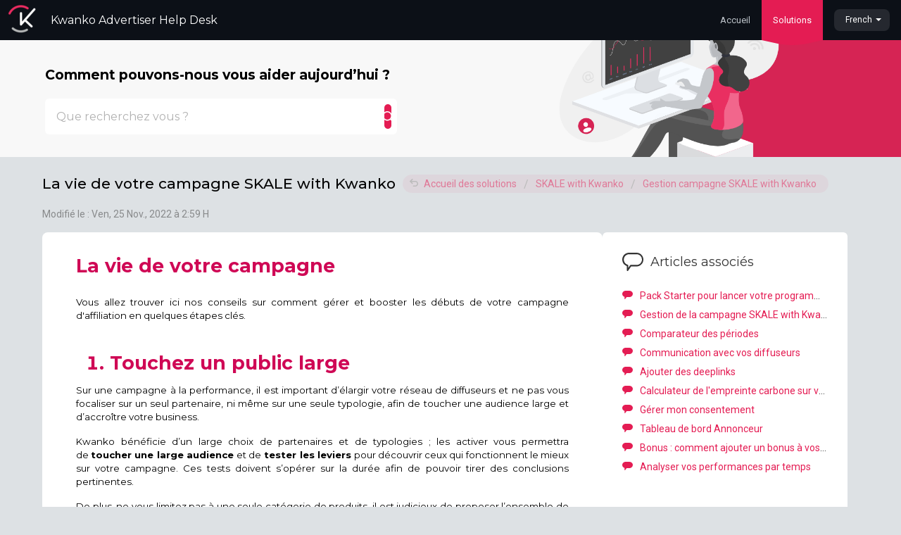

--- FILE ---
content_type: text/html; charset=utf-8
request_url: https://helpdesk-advertiser.kwanko.com/fr/support/solutions/articles/101000446864-la-vie-de-votre-campagne-skale-with-kwanko
body_size: 13296
content:
<!DOCTYPE html>
       
        <!--[if lt IE 7]><html class="no-js ie6 dew-dsm-theme " lang="fr" dir="ltr" data-date-format="non_us"><![endif]-->       
        <!--[if IE 7]><html class="no-js ie7 dew-dsm-theme " lang="fr" dir="ltr" data-date-format="non_us"><![endif]-->       
        <!--[if IE 8]><html class="no-js ie8 dew-dsm-theme " lang="fr" dir="ltr" data-date-format="non_us"><![endif]-->       
        <!--[if IE 9]><html class="no-js ie9 dew-dsm-theme " lang="fr" dir="ltr" data-date-format="non_us"><![endif]-->       
        <!--[if IE 10]><html class="no-js ie10 dew-dsm-theme " lang="fr" dir="ltr" data-date-format="non_us"><![endif]-->       
        <!--[if (gt IE 10)|!(IE)]><!--><html class="no-js  dew-dsm-theme " lang="fr" dir="ltr" data-date-format="non_us"><!--<![endif]-->
	<head>
		
		<!-- Title for the page -->
<title> La vie de votre campagne SKALE with Kwanko : Kwanko Advertiser Help Desk  </title>

<!-- Meta information -->

      <meta charset="utf-8" />
      <meta http-equiv="X-UA-Compatible" content="IE=edge,chrome=1" />
      <meta name="description" content= "" />
      <meta name="author" content= "" />
       <meta property="og:title" content="La vie de votre campagne SKALE with Kwanko" />  <meta property="og:url" content="https://helpdesk-advertiser.kwanko.com/fr/support/solutions/articles/101000446864-la-vie-de-votre-campagne-skale-with-kwanko" />  <meta property="og:description" content=" La vie de votre campagne      Vous allez trouver ici nos conseils sur comment gérer et booster les débuts de votre campagne d&amp;#39;affiliation en quelques étapes clés.    Touchez un public large    Sur une campagne à la performance, il est important d..." />  <meta property="og:image" content="https://s3.eu-central-1.amazonaws.com/euc-cdn.freshdesk.com/data/helpdesk/attachments/production/101005965744/logo/x4YoUiWTHN8Yf0cSkZsHFGLUM4-eOYi14Q.png?X-Amz-Algorithm=AWS4-HMAC-SHA256&amp;amp;X-Amz-Credential=AKIAS6FNSMY2XLZULJPI%2F20260113%2Feu-central-1%2Fs3%2Faws4_request&amp;amp;X-Amz-Date=20260113T093902Z&amp;amp;X-Amz-Expires=604800&amp;amp;X-Amz-SignedHeaders=host&amp;amp;X-Amz-Signature=b5a227862244a0d983ff926168279c34741e20ce99bb480ac7ce7a6831da3344" />  <meta property="og:site_name" content="Kwanko Advertiser Help Desk" />  <meta property="og:type" content="article" />  <meta name="twitter:title" content="La vie de votre campagne SKALE with Kwanko" />  <meta name="twitter:url" content="https://helpdesk-advertiser.kwanko.com/fr/support/solutions/articles/101000446864-la-vie-de-votre-campagne-skale-with-kwanko" />  <meta name="twitter:description" content=" La vie de votre campagne      Vous allez trouver ici nos conseils sur comment gérer et booster les débuts de votre campagne d&amp;#39;affiliation en quelques étapes clés.    Touchez un public large    Sur une campagne à la performance, il est important d..." />  <meta name="twitter:image" content="https://s3.eu-central-1.amazonaws.com/euc-cdn.freshdesk.com/data/helpdesk/attachments/production/101005965744/logo/x4YoUiWTHN8Yf0cSkZsHFGLUM4-eOYi14Q.png?X-Amz-Algorithm=AWS4-HMAC-SHA256&amp;amp;X-Amz-Credential=AKIAS6FNSMY2XLZULJPI%2F20260113%2Feu-central-1%2Fs3%2Faws4_request&amp;amp;X-Amz-Date=20260113T093902Z&amp;amp;X-Amz-Expires=604800&amp;amp;X-Amz-SignedHeaders=host&amp;amp;X-Amz-Signature=b5a227862244a0d983ff926168279c34741e20ce99bb480ac7ce7a6831da3344" />  <meta name="twitter:card" content="summary" />  <link rel="canonical" href="https://helpdesk-advertiser.kwanko.com/fr/support/solutions/articles/101000446864-la-vie-de-votre-campagne-skale-with-kwanko" />  <link rel='alternate' hreflang="en" href="https://helpdesk-advertiser.kwanko.com/en/support/solutions/articles/101000446864-the-life-of-your-campaign-skale-with-kwanko"/>  <link rel='alternate' hreflang="fr" href="https://helpdesk-advertiser.kwanko.com/fr/support/solutions/articles/101000446864-la-vie-de-votre-campagne-skale-with-kwanko"/> 

<!-- Responsive setting -->
<link rel="apple-touch-icon" href="https://s3.eu-central-1.amazonaws.com/euc-cdn.freshdesk.com/data/helpdesk/attachments/production/101006118480/fav_icon/sQrdrimxipZyDXUN_dX_j9ma9nBbeXdg5A.png" />
        <link rel="apple-touch-icon" sizes="72x72" href="https://s3.eu-central-1.amazonaws.com/euc-cdn.freshdesk.com/data/helpdesk/attachments/production/101006118480/fav_icon/sQrdrimxipZyDXUN_dX_j9ma9nBbeXdg5A.png" />
        <link rel="apple-touch-icon" sizes="114x114" href="https://s3.eu-central-1.amazonaws.com/euc-cdn.freshdesk.com/data/helpdesk/attachments/production/101006118480/fav_icon/sQrdrimxipZyDXUN_dX_j9ma9nBbeXdg5A.png" />
        <link rel="apple-touch-icon" sizes="144x144" href="https://s3.eu-central-1.amazonaws.com/euc-cdn.freshdesk.com/data/helpdesk/attachments/production/101006118480/fav_icon/sQrdrimxipZyDXUN_dX_j9ma9nBbeXdg5A.png" />
        <meta name="viewport" content="width=device-width, initial-scale=1.0, maximum-scale=5.0, user-scalable=yes" /> 
		
		<!-- Adding meta tag for CSRF token -->
		<meta name="csrf-param" content="authenticity_token" />
<meta name="csrf-token" content="+cZ45MicCuOhVvjYFIRpeHlIdG+G4E31GqvHICsnuJA3q6xY8Yrsp8iy5VNGHJujRnHpErGhORw5HUdCSWhO+g==" />
		<!-- End meta tag for CSRF token -->
		
		<!-- Fav icon for portal -->
		<link rel='shortcut icon' href='https://s3.eu-central-1.amazonaws.com/euc-cdn.freshdesk.com/data/helpdesk/attachments/production/101006118480/fav_icon/sQrdrimxipZyDXUN_dX_j9ma9nBbeXdg5A.png' />

		<!-- Base stylesheet -->
 
		<link rel="stylesheet" media="print" href="https://euc-assets6.freshdesk.com/assets/cdn/portal_print-6e04b27f27ab27faab81f917d275d593fa892ce13150854024baaf983b3f4326.css" />
	  		<link rel="stylesheet" media="screen" href="https://euc-assets6.freshdesk.com/assets/cdn/portal_utils-f2a9170fce2711ae2a03e789faa77a7e486ec308a2367d6dead6c9890a756cfa.css" />

		
		<!-- Theme stylesheet -->

		<link href="/support/theme.css?v=3&amp;d=1730887587" media="screen" rel="stylesheet" type="text/css">

		<!-- Google font url if present -->
		<link href='https://fonts.googleapis.com/css?family=Roboto:regular,italic,500,700,700italic' rel='stylesheet' type='text/css' nonce='3ZNXAIBUizN9rTCMpc0xPQ=='>

		<!-- Including default portal based script framework at the top -->
		<script src="https://euc-assets8.freshdesk.com/assets/cdn/portal_head_v2-d07ff5985065d4b2f2826fdbbaef7df41eb75e17b915635bf0413a6bc12fd7b7.js"></script>
		<!-- Including syntexhighlighter for portal -->
		<script src="https://euc-assets6.freshdesk.com/assets/cdn/prism-841b9ba9ca7f9e1bc3cdfdd4583524f65913717a3ab77714a45dd2921531a402.js"></script>

		

		<!-- Access portal settings information via javascript -->
		 <script type="text/javascript">     var portal = {"language":"fr","name":"Kwanko Advertiser Help Desk ","contact_info":"","current_page_name":"article_view","current_tab":"solutions","vault_service":{"url":"https://vault-service-eu.freshworks.com/data","max_try":2,"product_name":"fd"},"current_account_id":2202215,"preferences":{"bg_color":"#efefef","header_color":"#252525","help_center_color":"#ffffff","footer_color":"#777777","tab_color":"#ffffff","tab_hover_color":"#000000","btn_background":"#ffffff","btn_primary_background":"#6c6a6a","baseFont":"Roboto","textColor":"#333333","headingsFont":"Roboto","headingsColor":"#000000","linkColor":"#e41c53","linkColorHover":"#cc184a","inputFocusRingColor":"#3b3b3b","nonResponsive":"false"},"image_placeholders":{"spacer":"https://euc-assets4.freshdesk.com/assets/misc/spacer.gif","profile_thumb":"https://euc-assets7.freshdesk.com/assets/misc/profile_blank_thumb-4a7b26415585aebbd79863bd5497100b1ea52bab8df8db7a1aecae4da879fd96.jpg","profile_medium":"https://euc-assets5.freshdesk.com/assets/misc/profile_blank_medium-1dfbfbae68bb67de0258044a99f62e94144f1cc34efeea73e3fb85fe51bc1a2c.jpg"},"falcon_portal_theme":false,"current_object_id":101000446864};     var attachment_size = 20;     var blocked_extensions = "";     var allowed_extensions = "";     var store = { 
        ticket: {},
        portalLaunchParty: {} };    store.portalLaunchParty.ticketFragmentsEnabled = false;    store.pod = "eu-central-1";    store.region = "EU"; </script> 


			
	</head>
	<body>
            	
		
		
		<div class="page">
	
	<header class="banner">
        <div class="banner-title">
          <a href="/fr/support/home"class='portal-logo'><span class="portal-img"><i></i>
                    <img src='https://s3.eu-central-1.amazonaws.com/euc-cdn.freshdesk.com/data/helpdesk/attachments/production/101005965744/logo/x4YoUiWTHN8Yf0cSkZsHFGLUM4-eOYi14Q.png' alt="Logo"
                        onerror="default_image_error(this)" data-type="logo" />
                 </span></a>
          <h1 class="ellipsis heading">Kwanko Advertiser Help Desk </h1>
        </div>
        <nav class="page-tabs" >
          
              <a data-toggle-dom="#header-tabs" href="#" data-animated="true" class="mobile-icon-nav-menu show-in-mobile"></a>
              <div class="nav-link" id="header-tabs">
                  
                      
                          <a href="/fr/support/home" class="">Accueil</a>
                      
                  
                      
                          <a href="/fr/support/solutions" class="active">Solutions</a>
                      
                  
              </div>
          
      	</nav>
        <nav class="banner-nav">
          <div class="banner-language-selector pull-right" data-tabs="tabs"
                data-toggle='tooltip' data-placement="bottom" title=""><ul class="language-options" role="tablist"><li class="dropdown"><h5 class="dropdown-toggle" data-toggle="dropdown"><span>French</span><span class="caret"></span></h5><ul class="dropdown-menu " role="menu" aria-labelledby="dropdownMenu"><li><a class="active" tabindex="-1" href="/fr/support/solutions/articles/101000446864-la-vie-de-votre-campagne-skale-with-kwanko"><span class='icon-dd-tick-dark'></span>French </a></li><li><a class="" tabindex="-1" href="/en/support/solutions/articles/101000446864-the-life-of-your-campaign-skale-with-kwanko">English</a></li></ul></li></ul></div>
        </nav>
	</header>

	
	<!-- Search and page links for the page -->
	
		<section class="help-center rounded-6">	
			<div class="hc-search">
				<div class="hc-search-c">
					<h2 class="heading hide-in-mobile">Comment pouvons-nous vous aider aujourd’hui ?</h2>
					<form class="hc-search-form print--remove" autocomplete="off" action="/fr/support/search/solutions" id="hc-search-form" data-csrf-ignore="true">
	<div class="hc-search-input">
	<label for="support-search-input" class="hide">Que recherchez vous ?</label>
		<input placeholder="Que recherchez vous ?" type="text"
			name="term" class="special" value=""
            rel="page-search" data-max-matches="10" id="support-search-input">
	</div>
	<div class="hc-search-button">
		<button class="btn btn-primary" aria-label="Rechercher" type="submit" autocomplete="off">
			<i class="mobile-icon-search hide-tablet"></i>
			<span class="hide-in-mobile">
				Rechercher
			</span>
		</button>
	</div>
</form>
				</div>
			</div>
		</section>
	

	<!-- Notification Messages -->
	 <div class="alert alert-with-close notice hide" id="noticeajax"></div> 

	<div class="c-wrapper">		
		<section class="main content rounded-6 min-height-on-desktop fc-article-show" id="article-show-101000446864">
  	<header>
      <h2 class="heading">La vie de votre campagne SKALE with Kwanko</h2>
      <div class="breadcrumb">
          <a href="/fr/support/solutions"> Accueil des solutions </a>
          <a href="/fr/support/solutions/101000198749">SKALE with Kwanko</a>
          <a href="/fr/support/solutions/folders/101000296995">Gestion campagne SKALE with Kwanko</a>
      </div>
  	</header>
	<b class="page-stamp page-stamp-article">
		<b class="icon-page-article"></b>
	</b>

	<p class="modification-date">Modifié le : Ven, 25 Nov., 2022 à  2:59 H</p>
	
	<div class="articles">
      <article class="article-body" id="article-body" rel="image-enlarge">
          <h1 dir="ltr" style="line-height: 1.2; text-align: justify; margin-bottom: 6pt;"><span style="font-size: 20pt; font-family: Montserrat, sans-serif; color: rgb(207, 8, 85); font-weight: 700;">La vie de votre campagne&nbsp;</span></h1><p><br></p><p dir="ltr" style="line-height: 1.44; text-align: justify; margin-bottom: 12pt;"><span style="font-size: 10pt; font-family: Montserrat, sans-serif; color: rgb(0, 0, 0); font-weight: 400;">Vous allez trouver ici nos conseils sur comment gérer et booster les débuts de votre campagne d'affiliation en quelques étapes clés.</span></p><ol style="margin-bottom: 0px; padding-inline-start: 48px;"><li dir="ltr" style="list-style-type: decimal; font-size: 20pt; font-family: Montserrat, sans-serif; color: rgb(207, 8, 85); font-weight: 700;"><h1 dir="ltr" style="line-height: 1.2; text-align: justify; margin-bottom: 6pt;"><span style="font-size: 20pt; font-family: Montserrat, sans-serif; color: rgb(207, 8, 85); font-weight: 700;">Touchez un public large</span></h1></li></ol><p dir="ltr" style="line-height: 1.44; text-align: justify; margin-bottom: 0pt; padding: 0pt 0pt 12pt;"><span style="font-size: 10pt; font-family: Montserrat, sans-serif; color: rgb(0, 0, 0); font-weight: 400;">Sur une campagne à la performance, il est important d’élargir votre réseau de diffuseurs et ne pas vous focaliser sur un seul partenaire, ni même sur une seule typologie, afin de toucher une audience large et d’accroître votre business.</span></p><p dir="ltr" style="line-height: 1.44; text-align: justify; margin-bottom: 0pt; padding: 0pt 0pt 12pt;"><span style="font-size: 10pt; font-family: Montserrat, sans-serif; color: rgb(0, 0, 0); font-weight: 400;">Kwanko bénéficie d’un large choix de partenaires et de typologies ; les activer vous permettra de&nbsp;</span><span style="font-size: 10pt; font-family: Montserrat, sans-serif; color: rgb(0, 0, 0); font-weight: 700;">toucher une large audience&nbsp;</span><span style="font-size: 10pt; font-family: Montserrat, sans-serif; color: rgb(0, 0, 0); font-weight: 400;">et de</span><span style="font-size: 10pt; font-family: Montserrat, sans-serif; color: rgb(0, 0, 0); font-weight: 700;">&nbsp;tester les leviers&nbsp;</span><span style="font-size: 10pt; font-family: Montserrat, sans-serif; color: rgb(0, 0, 0); font-weight: 400;">pour découvrir ceux qui fonctionnent le mieux sur votre campagne. Ces tests doivent s’opérer sur la durée afin de pouvoir tirer des conclusions pertinentes.</span></p><p dir="ltr" style="line-height: 1.44; text-align: justify; margin-bottom: 0pt; padding: 0pt 0pt 12pt;"><span style="font-size: 10pt; font-family: Montserrat, sans-serif; color: rgb(0, 0, 0); font-weight: 400;">De plus, ne vous limitez pas à une seule catégorie de produits, il est judicieux de proposer l’ensemble de votre gamme pour proposer une offre large et variée aux diffuseurs et donc au client final, et ainsi générer davantage de chiffres d’affaires.</span></p><p dir="ltr" style="line-height: 1.44; text-align: justify; margin-bottom: 12pt;"><span style="font-size: 10pt; font-family: Montserrat, sans-serif; color: rgb(0, 0, 0); font-weight: 400;">Une fois les affiliés des différentes typologies validés sur votre campagne, il est essentiel d’assurer le suivi de leurs performances, de surveiller leur évolution et de les aider à optimiser leurs performances.</span></p><ol start="2" style="margin-bottom: 0px; padding-inline-start: 48px;"><li dir="ltr" style="list-style-type: decimal; font-size: 20pt; font-family: Montserrat, sans-serif; color: rgb(207, 8, 85); font-weight: 700;"><h1 dir="ltr" style="line-height: 1.2; text-align: justify; margin-bottom: 6pt;"><span style="font-size: 20pt; font-family: Montserrat, sans-serif; color: rgb(207, 8, 85); font-weight: 700;">Travaillez votre relation avec vos diffuseurs</span></h1></li></ol><p dir="ltr" style="line-height: 1.44; margin-bottom: 0pt;"><span style="font-size: 10pt; font-family: Montserrat, sans-serif; color: rgb(0, 0, 0); font-weight: 400;">Il est important de partager régulièrement vos actualités à votre réseau de diffuseurs afin d’animer votre campagne et de créer une relation de confiance.</span></p><p dir="ltr" style="line-height: 1.44; margin-bottom: 0pt;"><span style="font-size: 10pt; font-family: Montserrat, sans-serif; color: rgb(0, 0, 0); font-weight: 400;">Pour cela, vous devez en amont demander à l'affilié ce qui habituellement fonctionne bien pour lui (quels types de dispositifs)</span></p><p dir="ltr" style="line-height: 1.44; margin-bottom: 0pt;"><span style="font-size: 10pt; font-family: Montserrat, sans-serif; color: rgb(0, 0, 0); font-weight: 400;">Vous devez également vous informer sur l'audience de son site, le profil type des internautes qui le visitent.</span></p><p dir="ltr" style="line-height: 1.44; margin-bottom: 0pt;"><span style="font-size: 10pt; font-family: Montserrat, sans-serif; color: rgb(0, 0, 0); font-weight: 400;">Contactez vos diffuseurs via l’outil de messagerie régulièrement pour détecter rapidement des axes d'améliorations et de nouvelles opportunités.</span></p><p><br></p><ol start="3" style="margin-bottom: 0px; padding-inline-start: 48px;"><li dir="ltr" style="list-style-type: decimal; font-size: 20pt; font-family: Montserrat, sans-serif; color: rgb(207, 8, 85); font-weight: 700;"><h1 dir="ltr" style="line-height: 1.2; text-align: justify; margin-bottom: 6pt;"><span style="font-size: 20pt; font-family: Montserrat, sans-serif; color: rgb(207, 8, 85); font-weight: 700;">Travaillez l’événementiel&nbsp;</span></h1></li></ol><h2 dir="ltr" style="line-height: 1.44; margin-bottom: 0pt;"><span style="font-size: 10pt; font-family: Montserrat, sans-serif; color: rgb(0, 0, 0); font-weight: 400;">Afin de bien animer un programme, nous vous recommandons plusieurs actions.&nbsp;</span></h2><ul style="margin-bottom: 0px; padding-inline-start: 48px;"><li dir="ltr" style="list-style-type: disc; font-size: 12pt; font-family: Montserrat, sans-serif; color: rgb(51, 79, 119); font-weight: 700;"><h3 dir="ltr" style="line-height: 1.44; text-align: justify; margin-bottom: 0pt;"><span style="font-size: 12pt; font-family: Montserrat, sans-serif; color: rgb(51, 79, 119); font-weight: 700;">Simplifiez le travail des affiliés&nbsp;</span></h3></li></ul><p dir="ltr" style="line-height: 1.44; margin-left: 46.35pt; margin-bottom: 0pt;"><span style="font-size: 10pt; font-family: Montserrat, sans-serif; color: rgb(38, 38, 38); font-weight: 400;">Partagez le maximum d’informations et de contenu qui soient prêts à l’emploi (kit email, flux à jour, codes promotionnels, bannières). Moins le travail sera fastidieux pour les affiliés, plus ils seront enclins à partager votre offre. D’autant plus que tous ne connaissent pas votre offre. Le choix des mots a son importance, alors autant gagner du temps avec des contenus immédiatement utilisables et faciles à comprendre.</span></p><ul style="margin-bottom: 0px; padding-inline-start: 48px;"><li dir="ltr" style="list-style-type: disc; font-size: 12pt; font-family: Montserrat, sans-serif; color: rgb(51, 79, 119); font-weight: 700;"><h3 dir="ltr" style="line-height: 1.44; margin-bottom: 0pt;"><span style="font-size: 12pt; font-family: Montserrat, sans-serif; color: rgb(51, 79, 119); font-weight: 700;">Variez les offres</span></h3></li></ul><p dir="ltr" style="line-height: 1.44; margin-left: 46.35pt; margin-bottom: 0pt;"><span style="font-size: 10pt; font-family: Montserrat, sans-serif; color: rgb(38, 38, 38); font-weight: 400;">Certaines offres ont une durée de vie courte. C’est notamment le cas pour des périodes commerciales bien ciblées comme les soldes, les fêtes de fin d’année, la rentrée, etc. Il ne faut pas hésiter à les renouveler fréquemment, tant au niveau des contenus que des canaux de communication. Cela permet aussi de gagner en visibilité et de ne pas lasser son audience.</span></p><ul style="margin-bottom: 0px; padding-inline-start: 48px;"><li dir="ltr" style="list-style-type: disc; font-size: 12pt; font-family: Montserrat, sans-serif; color: rgb(67, 67, 67); font-weight: 700;"><h3 dir="ltr" style="line-height: 1.44; margin-bottom: 0pt;"><span style="font-size: 12pt; font-family: Montserrat, sans-serif; color: rgb(51, 79, 119); font-weight: 700;">Organisez des challenges</span><span style="font-size: 14pt; font-family: Montserrat, sans-serif; color: rgb(153, 153, 153); font-weight: 700;">&nbsp;</span></h3></li></ul><h3 dir="ltr" style="line-height: 1.44; margin-left: 36pt; margin-bottom: 0pt;"><span style="font-size: 10pt; font-family: Montserrat, sans-serif; color: rgb(38, 38, 38); font-weight: 400;">Cela vous permettra d’animer votre réseau de diffuseurs. Vous pouvez proposer de récompenser vos diffuseurs pour des meilleurs progressions de ventes ou de trafic ou autre sous forme de bonus etc.&nbsp;</span></h3><ul style="margin-bottom: 0px; padding-inline-start: 48px;"><li dir="ltr" style="list-style-type: disc; font-size: 12pt; font-family: Montserrat, sans-serif; color: rgb(51, 79, 119); font-weight: 700;"><h3 dir="ltr" style="line-height: 1.44; margin-bottom: 0pt;"><span dir="ltr" style="font-size: 12pt; font-family: Montserrat, sans-serif; color: rgb(51, 79, 119); font-weight: 700;">Proposez des hausses de rémunération et / ou codes promos&nbsp;</span><span style="font-size: 12pt; font-family: Montserrat, sans-serif; color: rgb(51, 79, 119); font-weight: 700;">exclusifs</span><span style="font-size: 12pt; font-family: Montserrat, sans-serif; color: rgb(38, 38, 38); font-weight: 500;">&nbsp;</span></h3></li></ul><h3 dir="ltr" style="line-height: 1.44; margin-left: 36pt; margin-bottom: 0pt;"><span style="font-size: 10pt; font-family: Montserrat, sans-serif; color: rgb(38, 38, 38); font-weight: 400;">Cela vous permettra de néfocier des mises en avant avec vos diffuseurs. Pensez à proposer le</span><span style="font-size: 10pt; font-family: Montserrat, sans-serif; color: rgb(67, 67, 67); font-weight: 500;">&nbsp;</span><a href="https://helpdesk-advertiser.kwanko.com/fr/support/solutions/articles/101000383420-code-promo"><span style="font-size: 10pt; font-family: Montserrat, sans-serif; color: rgb(17, 85, 204); font-weight: 700; text-decoration-skip-ink: none;">VoucherTAG</span></a><span style="font-size: 10pt; font-family: Montserrat, sans-serif; color: rgb(38, 38, 38); font-weight: 400;">&nbsp;si vous offrez un code exclusif à un diffuseur</span></h3><ul style="margin-bottom: 0px; padding-inline-start: 48px;"><li dir="ltr" style="list-style-type: disc; font-size: 12pt; font-family: Arial; color: rgb(51, 79, 119); font-weight: 400;"><p dir="ltr" style="line-height: 1.44; margin-bottom: 0pt;"><span style="font-size: 12pt; font-family: Montserrat, sans-serif; color: rgb(51, 79, 119); font-weight: 700;">Prévoyez le budget test&amp;learn&nbsp;</span></p></li></ul><p dir="ltr" style="line-height: 1.44; margin-left: 36pt; margin-bottom: 0pt;"><span style="font-size: 10pt; font-family: Montserrat, sans-serif; color: rgb(38, 38, 38); font-weight: 400;">Testez les leviers additionnels : emailing au CPM ou CPC, influence, display, habillages, mises en avant aux frais fixes, etc.</span></p><ul style="margin-bottom: 0px; padding-inline-start: 48px;"><li dir="ltr" style="list-style-type: disc; font-size: 12pt; font-family: Montserrat, sans-serif; color: rgb(51, 79, 119); font-weight: 400;"><p dir="ltr" style="line-height: 1.44; margin-bottom: 0pt;"><span style="font-size: 12pt; font-family: Montserrat, sans-serif; color: rgb(51, 79, 119); font-weight: 700;">Soyez transparents</span></p></li></ul><p dir="ltr" style="line-height: 1.44; margin-left: 36pt; margin-bottom: 0pt;"><span style="font-size: 10pt; font-family: Montserrat, sans-serif; color: rgb(38, 38, 38); font-weight: 400;">Une relation avec un diffuseur va au-delà d’une relation entre un client et un fournisseur. Ce doit avant tout être un vrai partenariat de confiance. Pour qu’il soit effectif, n’hésitez pas à communiquer en avance sur le montant des rémunérations diffuseurs, le délai de paiement, etc. Pour l’annonceur, prendre soin de son réseau de publishers doit être au moins aussi important que de prendre soin de ses clients.</span></p><ul style="margin-bottom: 0px; padding-inline-start: 48px;"><li dir="ltr" style="list-style-type: disc; font-size: 12pt; font-family: Montserrat, sans-serif; color: rgb(51, 79, 119); font-weight: 700;"><p dir="ltr" style="line-height: 1.44; margin-bottom: 0pt;"><span dir="ltr" style="font-size: 12pt; font-family: Montserrat, sans-serif; color: rgb(51, 79, 119); font-weight: 700;">Faîtes appel à notre studio graphique selon vos besoins</span></p></li></ul><p><br></p><h1 dir="ltr" style="line-height: 1.2; text-align: justify; margin-bottom: 6pt;"><span dir="ltr" style="font-size: 20pt; font-family: Montserrat, sans-serif; color: rgb(207, 8, 85); font-weight: 700;">4. Suivez vos performances / statistiques</span></h1><p dir="ltr" style="line-height: 1.44; margin-bottom: 0pt;"><span style="font-size: 10pt; font-family: Montserrat, sans-serif; color: rgb(38, 38, 38); font-weight: 400;">Une bonne maîtrise de l'outil de statistiques vous permettra d'effectuer des reportings précis, tout en suivant au jour le jour l'activité des diffuseurs en particulier sur votre campagne.</span></p><p dir="ltr" style="line-height: 1.44; margin-bottom: 0pt;"><br></p><p dir="ltr" style="line-height: 1.44; margin-bottom: 0pt;"><span dir="ltr" style="font-size: 12pt; font-family: Montserrat, sans-serif; color: rgb(51, 79, 119); font-weight: 700;">Le suivi de statistiques vous permet :</span></p><ul style="margin-bottom: 0px; padding-inline-start: 48px;"><li dir="ltr" style="list-style-type: disc; font-size: 10pt; font-family: Montserrat, sans-serif; color: rgb(38, 38, 38); font-weight: 500;"><p dir="ltr" style="line-height: 1.44; margin-bottom: 0pt;"><span style="font-size: 10pt; font-family: Montserrat, sans-serif; color: rgb(38, 38, 38); font-weight: 400;">de faire ressortir rapidement la liste des tops affiliés sur un programme afin de développer des partenariats privilégiés avec eux</span></p></li><li dir="ltr" style="list-style-type: disc; font-size: 10pt; font-family: Montserrat, sans-serif; color: rgb(38, 38, 38); font-weight: 500;"><p dir="ltr" style="line-height: 1.44; margin-bottom: 0pt;"><span style="font-size: 10pt; font-family: Montserrat, sans-serif; color: rgb(38, 38, 38); font-weight: 400;">de suivre vos budgets, notamment grâce à la projection de dépenses mensuelles</span></p></li><li dir="ltr" style="list-style-type: disc; font-size: 10pt; font-family: Montserrat, sans-serif; color: rgb(38, 38, 38); font-weight: 500;"><p dir="ltr" style="line-height: 1.44; margin-bottom: 0pt;"><span style="font-size: 10pt; font-family: Montserrat, sans-serif; color: rgb(38, 38, 38); font-weight: 400;">de voir rapidement l'impact de la saisonnalité sur un programme</span></p></li><li dir="ltr" style="list-style-type: disc; font-size: 10pt; font-family: Montserrat, sans-serif; color: rgb(38, 38, 38); font-weight: 500;"><p dir="ltr" style="line-height: 1.44; margin-bottom: 0pt;"><span style="font-size: 10pt; font-family: Montserrat, sans-serif; color: rgb(38, 38, 38); font-weight: 400;">de voir s'il y a une rupture de tracking: arrêt brutal dans la comptabilisation des conversions</span></p></li><li dir="ltr" style="list-style-type: disc; font-size: 10pt; font-family: Montserrat, sans-serif; color: rgb(38, 38, 38); font-weight: 500;"><p dir="ltr" style="line-height: 1.44; margin-bottom: 0pt;"><span style="font-size: 10pt; font-family: Montserrat, sans-serif; color: rgb(38, 38, 38); font-weight: 400;">de mesurer si l'activité d'un site est constante (l'affilié a-t-il détagué pendant une période, pour quelles raisons, ...)</span></p></li><li dir="ltr" style="list-style-type: disc; font-size: 10pt; font-family: Montserrat, sans-serif; color: rgb(38, 38, 38); font-weight: 500;"><p dir="ltr" style="line-height: 1.44; margin-bottom: 0pt;"><span style="font-size: 10pt; font-family: Montserrat, sans-serif; color: rgb(38, 38, 38); font-weight: 400;">de relancer les bons affiliés inactifs</span></p></li><li dir="ltr" style="list-style-type: disc; font-size: 10pt; font-family: Montserrat, sans-serif; color: rgb(38, 38, 38); font-weight: 500;"><p dir="ltr" style="line-height: 1.44; margin-bottom: 0pt;"><span style="font-size: 10pt; font-family: Montserrat, sans-serif; color: rgb(38, 38, 38); font-weight: 400;">de voir rapidement si une opération d'emailing a été réalisée comme prévu (présence d'un pic de trafic sur quelques jours)</span></p></li><li dir="ltr" style="list-style-type: disc; font-size: 10pt; font-family: Montserrat, sans-serif; color: rgb(38, 38, 38); font-weight: 500;"><p dir="ltr" style="line-height: 1.44; margin-bottom: 0pt;"><span dir="ltr" style="font-size: 10pt; font-family: Montserrat, sans-serif; color: rgb(38, 38, 38); font-weight: 400;">de mesurer la rentabilité d'une opération: emailing, achat de clic</span></p></li></ul><p><br></p><p dir="ltr" style="line-height: 1.2; margin-bottom: 0pt;"><span dir="ltr" style="font-size: 10pt; font-family: Montserrat, sans-serif; color: rgb(0, 0, 0); font-weight: 400;">Ainsi, vous pourrez assurer un bon suivi de votre programme et maximiser les résultats générés.</span></p><p dir="ltr" style="line-height: 1.2; margin-bottom: 0pt;"><br></p><p dir="ltr" style="line-height: 1.44; margin-bottom: 0pt;"><span style="font-size: 10pt; font-family: Montserrat, sans-serif; color: rgb(71, 85, 119); font-weight: 700;">Conseil:&nbsp;</span><span style="font-size: 10pt; font-family: Montserrat, sans-serif; color: rgb(71, 85, 119); font-weight: 400;">Pour maintenir une relation de confiance avec vos partenaires, assurez-vous que la diffusion de votre campagne soit rentable pour eux également. Auquel cas, il est important d’échanger sur de possibles optimisations.</span></p><p dir="ltr" style="line-height: 1.44; margin-bottom: 0pt;"><span style="font-size: 10pt; font-family: Montserrat, sans-serif; color: rgb(71, 85, 119); font-weight: 400;">Un site affilié peut mesurer sa rentabilité de différentes façons :</span></p><ul style="margin-bottom: 0px; padding-inline-start: 48px;"><li dir="ltr" style="list-style-type: disc; font-size: 10pt; font-family: Montserrat, sans-serif; color: rgb(71, 85, 119); font-weight: 400;"><p dir="ltr" style="line-height: 1.35; margin-bottom: 0pt;"><span style="font-size: 10pt; font-family: Montserrat, sans-serif; color: rgb(71, 85, 119); font-weight: 400;">eCPC ou Equivalent par clic</span></p></li><li dir="ltr" style="list-style-type: disc; font-size: 10pt; font-family: Montserrat, sans-serif; color: rgb(71, 85, 119); font-weight: 400;"><p dir="ltr" style="line-height: 1.35; margin-bottom: 0pt; padding: 12pt 0pt 0pt;"><span dir="ltr" style="font-size: 10pt; font-family: Montserrat, sans-serif; color: rgb(71, 85, 119); font-weight: 400;">eCPM ou Equivalent par Mille</span></p></li></ul><p><br></p><h1 dir="ltr" style="line-height: 1.2; text-align: justify; margin-bottom: 6pt;"><span dir="ltr" style="font-size: 20pt; font-family: Montserrat, sans-serif; color: rgb(207, 8, 85); font-weight: 700;">5. Traitez vos conversions</span></h1><p dir="ltr" style="line-height: 1.2; text-align: justify; margin-bottom: 12pt;"><br></p><p dir="ltr" style="line-height: 1.2; text-align: justify; margin-bottom: 12pt;"><span dir="ltr" style="font-size: 10pt; font-family: Montserrat, sans-serif; color: rgb(0, 0, 0); font-weight: 400;">Le traitement des conversions générées est une étape indispensable dans la vie de votre programme pour vous et pour les diffuseurs.</span></p><p dir="ltr" style="line-height: 1.38; margin-bottom: 0pt;"><span style="font-size: 10pt; font-family: Montserrat, sans-serif; color: rgb(0, 0, 0); font-weight: 400;">Chaque mois vous devez traiter l’ensemble des ventes trackées, et préciser si celles-ci sont validées ou refusées.</span></p><p dir="ltr" style="line-height: 1.38; margin-bottom: 0pt;"><span style="font-size: 10pt; font-family: Montserrat, sans-serif; color: rgb(0, 0, 0); font-weight: 400;">Vous avez un délai défini au lancement du programme pour traiter vos ventes, une fois ce délai dépassé les ventes seront validées automatiquement et vous ne pourrez plus les modifier.</span></p><p dir="ltr" style="line-height: 1.38; margin-bottom: 0pt;"><span style="font-size: 10pt; font-family: Montserrat, sans-serif; color: rgb(0, 0, 0); font-weight: 400;">Ce procédé sera à effectuer chaque mois afin que les diffuseurs puissent toucher leur gains.</span></p><p dir="ltr" style="line-height: 1.38; margin-bottom: 0pt;">&nbsp;</p><p dir="ltr" style="line-height: 1.38; margin-bottom: 0pt;"><span style="font-size: 10pt; font-family: Montserrat, sans-serif; color: rgb(0, 0, 0); font-weight: 400; text-decoration-skip-ink: none;">A noter</span><span style="font-size: 10pt; font-family: Montserrat, sans-serif; color: rgb(0, 0, 0); font-weight: 400;">&nbsp;:&nbsp;</span><span style="font-size: 10pt; font-family: Montserrat, sans-serif; color: rgb(0, 0, 0); font-weight: 400;">un taux d’annulation de 15 % maximum est à respecter sur un programme</span></p><p dir="ltr" style="line-height: 1.38; margin-bottom: 0pt;">&nbsp;</p><p dir="ltr" style="line-height: 1.38; margin-bottom: 0pt;">&nbsp;</p><p><span style="font-size: 11pt; font-family: Montserrat, sans-serif; color: rgb(255, 0, 0); font-weight: 700;"><span style="font-size: 11pt; font-family: Montserrat, sans-serif; color: rgb(228, 28, 83); font-weight: 700;">Découvrez comment traiter les conversions grâce à notre vidéo démo de par&nbsp;</span><a href="https://www.youtube.com/watch?v=K70tbOcHHoQ&amp;list=PL1q6-YmuIf21U2HVEgdibUQ3ugt8uBOvr&amp;index=2"><span dir="ltr" style="font-size: 11pt; font-family: Montserrat, sans-serif; color: rgb(228, 28, 83); font-weight: 700; text-decoration-skip-ink: none;"><u>ici&nbsp;</u></span></a></span></p><p dir="ltr" style="line-height: 1.2; text-align: justify; margin-bottom: 12pt;"><br></p><p dir="ltr" style="line-height: 1.2; text-align: justify; margin-bottom: 12pt;"><span dir="ltr" style="font-size: 11pt; font-family: Montserrat, sans-serif; color: rgb(17, 85, 204); font-weight: 700; text-decoration-skip-ink: none;"><span style="font-size: 10pt; font-family: Montserrat, sans-serif; color: rgb(71, 85, 119); font-weight: 700;">Conseil</span><span dir="ltr" style="font-size: 10pt; font-family: Montserrat, sans-serif; color: rgb(71, 85, 119); font-weight: 400;">: Pensez à traiter vos ventes au fur et à mesure pour être au plus proche de vos dépenses réelles</span></span></p><p dir="ltr" style="line-height: 1.2; text-align: justify; margin-bottom: 12pt;"><span style="font-size: 10pt; font-family: Montserrat, sans-serif; color: rgb(71, 85, 119); font-weight: 400;">Il est possible de traiter les ventes par API , n’hésitez pas à contacter votre contact habituel.</span></p><p><br></p><h1 dir="ltr" style="line-height: 1.2; text-align: justify; margin-bottom: 6pt;"><span dir="ltr" style="font-size: 20pt; font-family: Montserrat, sans-serif; color: rgb(207, 8, 85); font-weight: 700;">6. Traitez des réclamations Cashback&nbsp;</span></h1><p dir="ltr" style="line-height: 1.44; margin-bottom: 0pt;"><span style="font-size: 12pt; font-family: Montserrat, sans-serif; color: rgb(51, 79, 119); font-weight: 700;">Qu'est-ce qu'une réclamation cashback ?</span></p><p dir="ltr" style="line-height: 1.2; text-align: justify; margin-bottom: 12pt;"><span style="font-size: 10pt; font-family: Montserrat, sans-serif; color: rgb(0, 0, 0); font-weight: 400;">Il peut arriver qu'un membre d'une communauté de cashback réalise une vente mais que son cashback ne lui soit pas crédité :</span></p><p dir="ltr" style="line-height: 1.2; text-align: justify; margin-bottom: 12pt;"><span style="font-size: 10pt; font-family: Montserrat, sans-serif; color: rgb(0, 0, 0); font-weight: 400;">&nbsp;</span><span style="font-size: 10pt; font-family: Montserrat, sans-serif; color: rgb(0, 0, 0); font-weight: 400;"><span class="Apple-tab-span">&nbsp; &nbsp;&nbsp;</span></span><span style="font-size: 10pt; font-family: Montserrat, sans-serif; color: rgb(0, 0, 0); font-weight: 400;">● Le membre n'a pas le cashback crédité sur son compte.</span></p><p dir="ltr" style="line-height: 1.2; text-align: justify; margin-bottom: 12pt;"><span style="font-size: 10pt; font-family: Montserrat, sans-serif; color: rgb(0, 0, 0); font-weight: 400;">&nbsp;</span><span style="font-size: 10pt; font-family: Montserrat, sans-serif; color: rgb(0, 0, 0); font-weight: 400;"><span class="Apple-tab-span">&nbsp; &nbsp;&nbsp;</span></span><span style="font-size: 10pt; font-family: Montserrat, sans-serif; color: rgb(0, 0, 0); font-weight: 400;">● Le montant du cashback ne correspond pas.</span></p><p dir="ltr" style="line-height: 1.2; text-align: justify; margin-bottom: 12pt;"><span style="font-size: 10pt; font-family: Montserrat, sans-serif; color: rgb(0, 0, 0); font-weight: 400;">&nbsp;</span><span style="font-size: 10pt; font-family: Montserrat, sans-serif; color: rgb(0, 0, 0); font-weight: 400;"><span class="Apple-tab-span">&nbsp; &nbsp;&nbsp;</span></span><span style="font-size: 10pt; font-family: Montserrat, sans-serif; color: rgb(0, 0, 0); font-weight: 400;">● Le cashback a été refusé.</span></p><p dir="ltr" style="line-height: 1.2; text-align: justify; margin-bottom: 12pt;"><span style="font-size: 10pt; font-family: Montserrat, sans-serif; color: rgb(0, 0, 0); font-weight: 400;">Il peut y avoir plusieurs raisons à cela : système adblock, navigation sur différents sites en même temps, vente attribuée à un autre canal ou promotion qui n'est plus disponible.</span></p><p dir="ltr" style="line-height: 1.2; text-align: justify; margin-bottom: 12pt;"><span style="font-size: 10pt; font-family: Montserrat, sans-serif; color: rgb(0, 0, 0); font-weight: 400;">Les membres signalent la situation aux cashbackers, qui nous la signalent et nous vous la transmettons.</span></p><p dir="ltr" style="line-height: 1.2; text-align: justify; margin-bottom: 12pt;"><span style="font-size: 10pt; font-family: Montserrat, sans-serif; color: rgb(0, 0, 0); font-weight: 400;">Grâce à notre outil, les cashbackers peuvent facilement saisir leurs réclamations sur la plateforme Kwanko et fournir toutes les données afin que vous puissiez vérifier le statut des ventes en question dans votre système.</span></p><p dir="ltr" style="line-height: 1.2; text-align: justify; margin-bottom: 12pt;"><span style="font-size: 10pt; font-family: Montserrat, sans-serif; color: rgb(0, 0, 0); font-weight: 400;">De votre côté, ces réclamations sont à traiter de la même manière que vos autres ventes.</span></p><p dir="ltr" style="line-height: 1.2; text-align: justify; margin-bottom: 12pt;"><span style="font-size: 12pt; font-family: Montserrat, sans-serif; color: rgb(51, 79, 119); font-weight: 700;">Comment traiter une réclamation Cashback ?</span></p><p dir="ltr" style="line-height: 1.2; text-align: justify; margin-bottom: 12pt;"><span style="font-size: 10pt; font-family: Montserrat, sans-serif; color: rgb(0, 0, 0); font-weight: 400;">&nbsp;Pour ce faire, il vous suffit de :</span></p><p dir="ltr" style="line-height: 1.2; text-align: justify; margin-bottom: 12pt;"><span style="font-size: 10pt; font-family: Montserrat, sans-serif; color: rgb(0, 0, 0); font-weight: 400;">&nbsp; &nbsp;1. vous rendre dans l'onglet "&nbsp;</span><span style="font-size: 10pt; font-family: Montserrat, sans-serif; color: rgb(0, 0, 0); font-weight: 700;">Conversions</span><span style="font-size: 10pt; font-family: Montserrat, sans-serif; color: rgb(0, 0, 0); font-weight: 400;">&nbsp;".</span></p><p dir="ltr" style="line-height: 1.2; text-align: justify; margin-bottom: 12pt;"><span style="font-size: 10pt; font-family: Montserrat, sans-serif; color: rgb(0, 0, 0); font-weight: 400;">&nbsp; &nbsp;2. exporter votre fichier de ventes à traiter</span></p><p dir="ltr" style="line-height: 1.2; text-align: justify; margin-bottom: 12pt;"><span style="font-size: 10pt; font-family: Montserrat, sans-serif; color: rgb(0, 0, 0); font-weight: 400;">Dans la colonne "</span><span style="font-size: 10pt; font-family: Montserrat, sans-serif; color: rgb(0, 0, 0); font-weight: 700;">Mode de tracking</span><span style="font-size: 10pt; font-family: Montserrat, sans-serif; color: rgb(0, 0, 0); font-weight: 400;">" (colonne P), vous trouverez ces ventes sous le libellé "</span><span style="font-size: 10pt; font-family: Montserrat, sans-serif; color: rgb(0, 0, 0); font-weight: 700;">Réclamation cashback</span><span style="font-size: 10pt; font-family: Montserrat, sans-serif; color: rgb(0, 0, 0); font-weight: 400;">".</span></p><p dir="ltr" style="line-height: 1.2; text-align: justify; margin-bottom: 12pt;"><span style="font-size: 10pt; font-family: Montserrat, sans-serif; color: rgb(0, 0, 0); font-weight: 400;">Une nouvelle colonne "Commentaire diffuseur" (colonne V) a été ajoutée pour permettre aux éditeurs de cashback de vous donner plus d'informations sur la vente manquante.</span></p><p dir="ltr" style="line-height: 1.2; text-align: justify; margin-bottom: 12pt;"><span style="font-size: 10pt; font-family: Montserrat, sans-serif; color: rgb(255, 0, 0); font-weight: 700;"><span style="border:none;display:inline-block;overflow:hidden;width:602px;height:129px;"><img src="https://s3-eu-central-1.amazonaws.com/euc-cdn.freshdesk.com/data/helpdesk/attachments/production/101046159392/original/_gkIguh_TcRQ1KLpfGjUC4jQO6fXZ7_JWQ.png?1669384758" width="602" height="129" class="fr-fic fr-dii" data-attachment="[object Object]" data-id="101046159392"></span></span></p><p dir="ltr" style="line-height: 1.2; text-align: justify; margin-bottom: 12pt;"><span style="font-size: 10pt; font-family: Montserrat, sans-serif; color: rgb(0, 0, 0); font-weight: 400;">Vous pouvez valider ou annuler la réclamation dans la colonne “</span><span style="font-size: 10pt; font-family: Montserrat, sans-serif; color: rgb(0, 0, 0); font-weight: 700;">Action</span><span style="font-size: 10pt; font-family: Montserrat, sans-serif; color: rgb(0, 0, 0); font-weight: 400;">”.</span></p><p dir="ltr" style="line-height: 1.2; text-align: justify; margin-bottom: 12pt;"><span style="font-size: 10pt; font-family: Montserrat, sans-serif; color: rgb(12, 16, 23); font-weight: 700;"><span style="width: 100px; display: inline-block;"></span></span></p><p><br></p>
      </article>
      
      
      
      <!--<p class="article-vote" id="voting-container">
          Cette réponse a-t-elle été utile ?
          <span data-href="/fr/support/solutions/articles/101000446864/thumbs_up" class="vote-up a-link" 
              data-remote="true" data-method="put" data-update="#voting-container" 
              data-update-with-message="Ravi d'avoir pu vous aider. Merci pour les commentaires.">
              Oui
          </span>
          <span data-href="/fr/support/solutions/articles/101000446864/thumbs_down" class="vote-down a-link" 
              data-remote="true" data-method="put" data-update="#vote-feedback-form"
              data-hide-dom="#voting-container" data-show-dom="#vote-feedback-container">
              Non
          </span>
      </p>
      
      <div class="hide" id="vote-feedback-container">
          <div class="lead">Selon vous, comment pourrions-nous améliorer cet article ?</div>
          <div id="vote-feedback-form">
              <div class="sloading loading-small loading-block"></div>
          </div>
      </div>-->
    
    
    <section class="sidebar content rounded-6">	
        <div class="cs-g-c">
            <section class="article-list">
                <h3 class="list-lead">
                    Articles associés
                </h3>
                <ul>			<li>
				<div class="ellipsis">
					<a href="/fr/support/solutions/articles/101000397291-pack-starter-pour-lancer-votre-programme-skale-with-kwanko">Pack Starter pour lancer votre programme SKALE with Kwanko</a>
				</div>
			</li>
			<li>
				<div class="ellipsis">
					<a href="/fr/support/solutions/articles/101000404442-gestion-de-la-campagne-skale-with-kwanko-premi%C3%A8res-%C3%A9tapes">Gestion de la campagne SKALE with Kwanko: Premières étapes</a>
				</div>
			</li>
			<li>
				<div class="ellipsis">
					<a href="/fr/support/solutions/articles/101000513216-comparateur-des-p%C3%A9riodes">Comparateur des périodes</a>
				</div>
			</li>
			<li>
				<div class="ellipsis">
					<a href="/fr/support/solutions/articles/101000397779-communication-avec-vos-diffuseurs">Communication avec vos diffuseurs</a>
				</div>
			</li>
			<li>
				<div class="ellipsis">
					<a href="/fr/support/solutions/articles/101000383443-ajouter-des-deeplinks">Ajouter des deeplinks</a>
				</div>
			</li>
			<li>
				<div class="ellipsis">
					<a href="/fr/support/solutions/articles/101000538518-calculateur-de-l-empreinte-carbone-sur-vos-campagnes">Calculateur de l&#39;empreinte carbone sur vos campagnes</a>
				</div>
			</li>
			<li>
				<div class="ellipsis">
					<a href="/fr/support/solutions/articles/101000383409-g%C3%A9rer-mon-consentement">Gérer mon consentement</a>
				</div>
			</li>
			<li>
				<div class="ellipsis">
					<a href="/fr/support/solutions/articles/101000385956-tableau-de-bord-annonceur">Tableau de bord Annonceur</a>
				</div>
			</li>
			<li>
				<div class="ellipsis">
					<a href="/fr/support/solutions/articles/101000450137-bonus-comment-ajouter-un-bonus-%C3%A0-vos-diffuseurs-">Bonus : comment ajouter un bonus à vos diffuseurs ?</a>
				</div>
			</li>
			<li>
				<div class="ellipsis">
					<a href="/fr/support/solutions/articles/101000385962-analyser-vos-performances-par-temps">Analyser vos performances par temps</a>
				</div>
			</li>
</ul>
            </section>
        </div>
    </section>
  </div>
  <!--</div>-->
  
  
</section>


	</div>

	
	<footer class="footer rounded-6">
		<nav class="footer-links">
			
					
						<a href="/fr/support/home" class="">Accueil</a>
					
						<a href="/fr/support/solutions" class="active">Solutions</a>
					
			
			
		</nav>
        <a href="#portal-cookie-info" rel="freshdialog" data-lazy-load="true" class="cookie-link"
        data-width="450px" title="Pourquoi nous apprécions les cookies" data-template-footer="">
        Politique concernant les cookies
      </a> <div id="portal-cookie-info" class="hide"><textarea>
        <p>Nous utilisons des cookies afin de vous offrir une meilleure expérience dans Freshdesk.   </p>
        <p>Pour en savoir plus sur le type de cookies que nous utilisons, sur les raisons de ce choix et sur les méthodes employées, consultez notre <a href="https://www.freshworks.com/privacy/" target="_blank" rel="nofollow">Politique de confidentialité</a>. Si vous détestez les cookies ou que vous êtes au régime, il vous suffit de les désactiver. Sachez simplement que le service Freshdesk est vraiment friand de cookies (notamment ceux aux pépites de chocolat) et il se peut que certaines options ne fonctionnent pas correctement si vous les désactivez. </p>
        <p>Nous présumerons également que vous acceptez la façon dont nous utilisons les cookies et que vous êtes d'accord avec sa description dans notre <a href="https://www.freshworks.com/privacy/" target="_blank" rel="nofollow">Politique de confidentialité</a>, à moins que vous ne choisissiez de les désactiver dans votre navigateur. </p>
      </textarea></div> 
        <div class="copyright">
        <a href=https://freshdesk.com/fr/?utm_source=portal&utm_medium=reflink&utm_campaign=portal_reflink target="_blank" rel="nofollow"> Logiciel de centre de support </a>
        par Freshdesk
      </div> 
	</footer>


</div>

<!-- Global site tag (gtag.js) - Google Analytics -->
<script async src="https://www.googletagmanager.com/gtag/js?id=G-D58JNXHQ7G"></script>
<script>
  window.dataLayer = window.dataLayer || [];
  function gtag(){dataLayer.push(arguments);}
  gtag('js', new Date());

  gtag('config', 'G-D58JNXHQ7G');
</script>



			<script src="https://euc-assets3.freshdesk.com/assets/cdn/portal_bottom-0fe88ce7f44d512c644a48fda3390ae66247caeea647e04d017015099f25db87.js"></script>

		<script src="https://euc-assets5.freshdesk.com/assets/cdn/redactor-642f8cbfacb4c2762350a557838bbfaadec878d0d24e9a0d8dfe90b2533f0e5d.js"></script> 
		<script src="https://euc-assets4.freshdesk.com/assets/cdn/lang/fr-f9ba51f8fe0372c5f31fa7b0409b2ee9bd602a8610e4cd3ad8d5937906522bb8.js"></script>
		<!-- for i18n-js translations -->
  		<script src="https://euc-assets5.freshdesk.com/assets/cdn/i18n/portal/fr-ee038ba74ad4761ef3d1473f8fa969ed122cff148be4bebc1beb22833f96a4d5.js"></script>
		<!-- Including default portal based script at the bottom -->
		<script nonce="3ZNXAIBUizN9rTCMpc0xPQ==">
//<![CDATA[
	
	jQuery(document).ready(function() {
					
		// Setting the locale for moment js
		moment.lang('fr');

		var validation_meassages = {"required":"Ce champ est requis.","remote":"Veuillez corriger ce champ.","email":"Veuillez saisir une adresse e-mail valide.","url":"Veuillez saisir une adresse URL valide.","date":"Veuillez saisir une date valide.","dateISO":"Veuillez saisir une date valide (ISO).","number":"Veuillez saisir un numéro valide.","digits":"Veuillez saisir des chiffres uniquement.","creditcard":"Veuillez saisir un numéro de carte bancaire valide.","equalTo":"Veuillez saisir la même valeur à nouveau.","two_decimal_place_warning":"La valeur ne peut contenir plus de 2 chiffres décimaux","select_atleast_one":"Sélectionnez au moins une option.","select2_minimum_limit":"Veuillez saisir au moins %{char_count} lettres","select2_maximum_limit":"Vous pouvez uniquement choisir %{limit} %{container}","integration_no_match":"aucune donnée correspondante...","ember_method_name_reserved":"Ce nom est réservé et ne peut être utilisé. Veuillez choisir un autre nom."}	

		jQuery.extend(jQuery.validator.messages, validation_meassages );


		jQuery(".call_duration").each(function () {
			var format,time;
			if (jQuery(this).data("time") === undefined) { return; }
			if(jQuery(this).hasClass('freshcaller')){ return; }
			time = jQuery(this).data("time");
			if (time>=3600) {
			 format = "hh:mm:ss";
			} else {
				format = "mm:ss";
			}
			jQuery(this).html(time.toTime(format));
		});
	});

	// Shortcuts variables
	var Shortcuts = {"global":{"help":"?","save":"mod+return","cancel":"esc","search":"/","status_dialog":"mod+alt+return","save_cuctomization":"mod+shift+s"},"app_nav":{"dashboard":"g d","tickets":"g t","social":"g e","solutions":"g s","forums":"g f","customers":"g c","reports":"g r","admin":"g a","ticket_new":"g n","compose_email":"g m"},"pagination":{"previous":"alt+left","next":"alt+right","alt_previous":"j","alt_next":"k"},"ticket_list":{"ticket_show":"return","select":"x","select_all":"shift+x","search_view":"v","show_description":"space","unwatch":"w","delete":"#","pickup":"@","spam":"!","close":"~","silent_close":"alt+shift+`","undo":"z","reply":"r","forward":"f","add_note":"n","scenario":"s"},"ticket_detail":{"toggle_watcher":"w","reply":"r","forward":"f","add_note":"n","close":"~","silent_close":"alt+shift+`","add_time":"m","spam":"!","delete":"#","show_activities_toggle":"}","properties":"p","expand":"]","undo":"z","select_watcher":"shift+w","go_to_next":["j","down"],"go_to_previous":["k","up"],"scenario":"s","pickup":"@","collaboration":"d"},"social_stream":{"search":"s","go_to_next":["j","down"],"go_to_previous":["k","up"],"open_stream":["space","return"],"close":"esc","reply":"r","retweet":"shift+r"},"portal_customizations":{"preview":"mod+shift+p"},"discussions":{"toggle_following":"w","add_follower":"shift+w","reply_topic":"r"}};
	
	// Date formats
	var DATE_FORMATS = {"non_us":{"moment_date_with_week":"ddd, D MMM, YYYY","datepicker":"d M, yy","datepicker_escaped":"d M yy","datepicker_full_date":"D, d M, yy","mediumDate":"d MMM, yyyy"},"us":{"moment_date_with_week":"ddd, MMM D, YYYY","datepicker":"M d, yy","datepicker_escaped":"M d yy","datepicker_full_date":"D, M d, yy","mediumDate":"MMM d, yyyy"}};

	var lang = { 
		loadingText: "Veuillez patienter...",
		viewAllTickets: "Voir tous les tickets"
	};


//]]>
</script> 

		

		<img src='/fr/support/solutions/articles/101000446864-la-vie-de-votre-campagne-skale-with-kwanko/hit' alt='Nombre de consultations d'article' aria-hidden='true'/>
		<script type="text/javascript">
     		I18n.defaultLocale = "en";
     		I18n.locale = "fr";
		</script>
			
    	


		<!-- Include dynamic input field script for signup and profile pages (Mint theme) -->

	</body>
</html>


--- FILE ---
content_type: text/css; charset=utf-8
request_url: https://helpdesk-advertiser.kwanko.com/support/theme.css?v=3&d=1730887587
body_size: 143499
content:
@import url("https://fonts.googleapis.com/css?family=Montserrat:400,500,600,700|Roboto:400,500,700");.clearfix{*zoom:1}.clearfix:before,.clearfix:after{display:table;content:""}.clearfix:after{clear:both}.hide-text{font:0/0 a;color:transparent;text-shadow:none;background-color:transparent;border:0}input,select,textarea{font-family:Roboto,Helvetica,Arial,sans-serif}p{margin:0 0 10.9375px}p small{font-size:12px;color:#999}p big{font-size:inherit}.ui-widget,.ui-widget input,.ui-widget select,.ui-widget textarea,.ui-widget button{font-family:Roboto,Helvetica,Arial,sans-serif}.lead,.lead-small,.list-lead{line-height:28.4375px;font-size:18px;font-weight:200;color:inherit}.lead b,.lead-small b,.list-lead b{font-weight:500}.links-inherit a,.links-inherit a:hover,.list-lead a,.list-lead a:hover{color:inherit}.lead-small{font-size:16px}.list-lead{margin:7.29167px 0}.no-results{color:#ccc;font-size:14px}.heading{font-family:Roboto,Helvetica,sans-serif;font-weight:bold;color:#000}.light{font-weight:400}h1,h2,h3,h4,h5,h6{margin:0;text-rendering:optimizelegibility}h1 small,h2 small,h3 small,h4 small,h5 small,h6 small{font-weight:normal;color:#999}h1{font-size:28px;line-height:43.75px}h1 small{font-size:18px}h2{font-size:24px;line-height:35px}h2 small{font-size:16px}h3{font-size:20px;line-height:30.625px}h3 small{font-size:14px}h4,h5,h6{line-height:21.875px}h4{font-size:14px}h4 small{font-size:12px}h5{font-size:12px}h6{font-size:11px;color:#999;text-transform:uppercase}.page-header{padding-bottom:20.875px;margin:21.875px 0;border-bottom:1px solid #dcdcdc}.page-header h1{line-height:1}.intro{font-weight:200;margin-top:-6px;margin-bottom:0;color:#B2B2B2}ul,ol{padding:0;margin:5px 0 5px 22px}ul ul,ul ol,ol ol,ol ul{margin-bottom:0}ul{list-style:disc}ol{list-style:decimal}li{line-height:21.875px}ul.unstyled,ol.unstyled{margin-left:0;list-style:none}dl{margin-bottom:21.875px}dt,dd{line-height:21.875px}dt{font-weight:bold;line-height:20.875px}dd{margin-left:10.9375px}.dl-horizontal dt{float:left;width:120px;clear:left;text-align:right;overflow:hidden;text-overflow:ellipsis;white-space:nowrap}.dl-horizontal dd{margin-left:130px}hr{margin:16.82692px 0;border:0;border-top:1px solid #dcdcdc;border-bottom:1px solid #fff}strong,.strong{font-weight:bold}em{font-style:italic}.muted{color:#999}abbr[title]{cursor:help;border-bottom:1px dotted #999}abbr.initialism{font-size:90%;text-transform:uppercase}blockquote{padding:0 0 0 15px;margin:0 0 21.875px;border-left:5px solid #dcdcdc}q:before,q:after,blockquote:before,blockquote:after{content:""}address{display:block;margin-bottom:21.875px;font-style:normal;line-height:21.875px}small{font-size:100%}cite{font-style:normal}.match{background-color:#ffa}body{margin:0;font-family:Roboto,Helvetica,Arial,sans-serif;font-size:14px;line-height:21.875px;color:#333;background-color:#efefef;background-image:url('[data-uri]')}a,.a-link{color:#e41c53;text-decoration:none}a:hover,.a-link:hover{color:#cc184a;text-decoration:underline}.a-link{cursor:pointer}*{-moz-box-sizing:border-box;-webkit-box-sizing:border-box;box-sizing:border-box}.page{*zoom:1;max-width:1140px;max-width:71.25rem;_width:1140px;padding-left:10px;padding-left:.625rem;padding-right:10px;padding-right:.625rem;margin-left:auto;margin-right:auto;padding-top:10px;padding-bottom:10px}.page:after{content:"";display:table;clear:both}.main{width:66.26506%;float:left;margin-right:1.20482%;display:inline}.sidebar{width:32.53012%;float:right;margin-right:0;*margin-left:-10px;display:inline}.row-fluid{*zoom:1}.row-fluid:after{content:"";display:table;clear:both}.span1{width:7.22892%;float:left;margin-right:1.20482%;display:inline}.span2{width:15.66265%;float:left;margin-right:1.20482%;display:inline}.span3{width:24.09639%;float:left;margin-right:1.20482%;display:inline}.span4{width:32.53012%;float:left;margin-right:1.20482%;display:inline}.span5{width:40.96386%;float:left;margin-right:1.20482%;display:inline}.span6{width:49.39759%;float:left;margin-right:1.20482%;display:inline}.span7{width:57.83133%;float:left;margin-right:1.20482%;display:inline}.span8{width:66.26506%;float:left;margin-right:1.20482%;display:inline}.span9{width:74.6988%;float:left;margin-right:1.20482%;display:inline}.span10{width:83.13253%;float:left;margin-right:1.20482%;display:inline}.span11{width:91.56627%;float:left;margin-right:1.20482%;display:inline}.span12{width:100%;float:left;margin-right:1.20482%;display:inline}.omega{float:right;margin-right:0;*margin-left:-10px;display:inline}form{margin:0 0}fieldset{padding:0;margin:0;border:0}legend{display:block;width:100%;padding:0;margin-bottom:32.8125px;font-size:21px;line-height:43.75px;color:#333;border:0;border-bottom:1px solid #e5e5e5}legend small{font-size:16.40625px;color:#999}label,input,button,select,textarea{font-size:14px;font-weight:normal;line-height:1.2}input,button,select,textarea{font-family:Roboto,Helvetica,Arial,sans-serif}label{display:block;margin-bottom:5px}select,textarea,input[type="text"],input[type="password"],input[type="datetime"],input[type="datetime-local"],input[type="date"],input[type="month"],input[type="time"],input[type="week"],input[type="number"],input[type="email"],input[type="url"],input[type="search"],input[type="tel"],input[type="color"],.uneditable-input{display:inline-block;padding:4px;margin-bottom:9px;font-size:14px;line-height:21.875px;color:#555}select{font-size:12.6px}textarea,input[type="text"],input[type="password"],input[type="datetime"],input[type="datetime-local"],input[type="date"],input[type="month"],input[type="time"],input[type="week"],input[type="number"],input[type="email"],input[type="url"],input[type="search"],input[type="tel"],input[type="color"],.uneditable-input{background-color:#fff;border:1px solid #ccc;border-radius:3px;-moz-box-shadow:inset 0 1px 2px rgba(0,0,0,0.18);-webkit-box-shadow:inset 0 1px 2px rgba(0,0,0,0.18);box-shadow:inset 0 1px 2px rgba(0,0,0,0.18);-moz-transition:border linear 0.2s,box-shadow linear 0.2s;-o-transition:border linear 0.2s,box-shadow linear 0.2s;-webkit-transition:border linear 0.2s,box-shadow linear 0.2s;transition:border linear 0.2s,box-shadow linear 0.2s}textarea:focus,input[type="text"]:focus,input[type="password"]:focus,input[type="datetime"]:focus,input[type="datetime-local"]:focus,input[type="date"]:focus,input[type="month"]:focus,input[type="time"]:focus,input[type="week"]:focus,input[type="number"]:focus,input[type="email"]:focus,input[type="url"]:focus,input[type="search"]:focus,input[type="tel"]:focus,input[type="color"]:focus,.uneditable-input:focus{border-color:rgba(59,59,59,0.8);outline:0;outline:thin dotted \9;-moz-box-shadow:inset 0 1px 2px rgba(0,0,0,0.18),0 0 8px rgba(59,59,59,0.6);-webkit-box-shadow:inset 0 1px 2px rgba(0,0,0,0.18),0 0 8px rgba(59,59,59,0.6);box-shadow:inset 0 1px 2px rgba(0,0,0,0.18),0 0 8px rgba(59,59,59,0.6)}.checkbox.nested-child{padding-left:40px}input[type="radio"],input[type="checkbox"]{margin:1px 0;*margin-top:0;line-height:normal;cursor:pointer}input[type="submit"],input[type="reset"],input[type="button"],input[type="radio"],input[type="checkbox"]{width:auto}.uneditable-textarea{width:auto;height:auto}input[type="file"]{line-height:0}select{height:28px;*margin-top:4px;line-height:28px}select{width:220px;border:1px solid #bbb}select[multiple],select[size]{height:auto}select:focus,input[type="file"]:focus,input[type="radio"]:focus,input[type="checkbox"]:focus{outline:thin dotted #333;outline:5px auto -webkit-focus-ring-color;outline-offset:-2px}.radio,.checkbox{min-height:18px;padding-left:20px}.radio input[type="radio"],.checkbox input[type="checkbox"]{float:left;margin-left:-18px}.controls>.radio:first-child,.controls>.checkbox:first-child{padding-top:5px}.radio.inline,.checkbox.inline{display:inline-block;padding-top:5px;margin-bottom:0;vertical-align:middle}.radio.inline+.radio.inline,.checkbox.inline+.checkbox.inline{margin-left:10px}.input-mini{width:60px}.input-small{width:90px}.input-medium{width:150px}.input-large{width:210px}.input-xlarge{width:270px}.input-xxlarge{width:530px}input[class*="span"],select[class*="span"],textarea[class*="span"],.uneditable-input[class*="span"],.row-fluid input[class*="span"],.row-fluid select[class*="span"],.row-fluid textarea[class*="span"],.row-fluid .uneditable-input[class*="span"],.add-on[class*="span"]{float:none;margin-left:0}.input-append input[class*="span"],.input-append .uneditable-input[class*="span"],.input-prepend input[class*="span"],.input-prepend .uneditable-input[class*="span"],.row-fluid .input-prepend [class*="span"],.row-fluid .input-append [class*="span"],.add-on[class*="span"]{display:inline-block}input[disabled],select[disabled],textarea[disabled],input[readonly],select[readonly],textarea[readonly]{cursor:not-allowed;background-color:#dcdcdc;border-color:#ddd}input[type="radio"][disabled],input[type="checkbox"][disabled],input[type="radio"][readonly],input[type="checkbox"][readonly]{background-color:transparent}div.error{padding:5px 0 0}.control-group.warning-group>label,.control-group.warning-group .help-block,.control-group.warning-group .help-inline,.control-group.warning-group .error{color:#c09853}.control-group.warning-group .checkbox,.control-group.warning-group .radio,.control-group.warning-group input,.control-group.warning-group select,.control-group.warning-group textarea{color:#c09853;border-color:#c09853}.control-group.warning-group .checkbox:focus,.control-group.warning-group .radio:focus,.control-group.warning-group input:focus,.control-group.warning-group select:focus,.control-group.warning-group textarea:focus{border-color:#a47e3c;-moz-box-shadow:0 0 6px #dbc59e;-webkit-box-shadow:0 0 6px #dbc59e;box-shadow:0 0 6px #dbc59e}.control-group.warning-group .input-prepend .add-on,.control-group.warning-group .input-append .add-on{color:#c09853;background-color:#fcf8e3;border-color:#c09853}.control-group.error-group>label,.control-group.error-group .help-block,.control-group.error-group .help-inline,.control-group.error-group .error{color:#b94a48}.control-group.error-group .checkbox,.control-group.error-group .radio,.control-group.error-group input,.control-group.error-group select,.control-group.error-group textarea{color:#b94a48;border-color:#b94a48}.control-group.error-group .checkbox:focus,.control-group.error-group .radio:focus,.control-group.error-group input:focus,.control-group.error-group select:focus,.control-group.error-group textarea:focus{border-color:#953b39;-moz-box-shadow:0 0 6px #d59392;-webkit-box-shadow:0 0 6px #d59392;box-shadow:0 0 6px #d59392}.control-group.error-group .input-prepend .add-on,.control-group.error-group .input-append .add-on{color:#b94a48;background-color:#f2dede;border-color:#b94a48}.control-group.success-group>label,.control-group.success-group .help-block,.control-group.success-group .help-inline,.control-group.success-group .error{color:#468847}.control-group.success-group .checkbox,.control-group.success-group .radio,.control-group.success-group input,.control-group.success-group select,.control-group.success-group textarea{color:#468847;border-color:#468847}.control-group.success-group .checkbox:focus,.control-group.success-group .radio:focus,.control-group.success-group input:focus,.control-group.success-group select:focus,.control-group.success-group textarea:focus{border-color:#356635;-moz-box-shadow:0 0 6px #7aba7b;-webkit-box-shadow:0 0 6px #7aba7b;box-shadow:0 0 6px #7aba7b}.control-group.success-group .input-prepend .add-on,.control-group.success-group .input-append .add-on{color:#468847;background-color:#dff0d8;border-color:#468847}input:focus:required:invalid,textarea:focus:required:invalid,select:focus:required:invalid{color:#b94a48;border-color:#ee5f5b}input:focus:required:invalid:focus,textarea:focus:required:invalid:focus,select:focus:required:invalid:focus{border-color:#e9322d;-moz-box-shadow:0 0 6px #f8b9b7;-webkit-box-shadow:0 0 6px #f8b9b7;box-shadow:0 0 6px #f8b9b7}.form-actions{margin-top:10.9375px;padding-top:10.9375px;margin-bottom:21.875px;border-top:1px solid #e5e5e5;*zoom:1}.form-actions:before,.form-actions:after{display:table;content:""}.form-actions:after{clear:both}.uneditable-input{overflow:hidden;white-space:nowrap;cursor:not-allowed;background-color:#fff;border-color:#eee;-moz-box-shadow:inset 0 1px 2px rgba(0,0,0,0.025);-webkit-box-shadow:inset 0 1px 2px rgba(0,0,0,0.025);box-shadow:inset 0 1px 2px rgba(0,0,0,0.025)}.placeholder{color:#b2b2b2}input:-moz-placeholder{color:#b2b2b2}input:-ms-input-placeholder{color:#b2b2b2}input::-webkit-input-placeholder{color:#b2b2b2}[type="search"]{-webkit-appearance:textfield}.help-block,.help-inline{color:#555}.help-block{display:block;margin-bottom:10.9375px}.help-inline{display:inline-block;*display:inline;*zoom:1;vertical-align:middle;padding-left:5px}.input-prepend,.input-append{margin-bottom:5px}.input-prepend input,.input-prepend select,.input-prepend .uneditable-input,.input-append input,.input-append select,.input-append .uneditable-input{position:relative;margin-bottom:0;*margin-left:0;margin-right:0;vertical-align:middle;border-radius:0 3px 3px 0}.input-prepend input:focus,.input-prepend select:focus,.input-prepend .uneditable-input:focus,.input-append input:focus,.input-append select:focus,.input-append .uneditable-input:focus{z-index:2}.input-prepend .uneditable-input,.input-append .uneditable-input{border-left-color:#ccc}.input-prepend .add-on,.input-append .add-on{display:inline-block;min-width:16px;padding:4px 5px;font-weight:normal;line-height:21.875px;text-align:center;text-shadow:0 1px 0 #fff;vertical-align:middle;border:1px solid #ccc}.input-prepend .add-on,.input-prepend .btn,.input-append .add-on,.input-append .btn{border-radius:0}.input-prepend .active,.input-append .active{background-color:#00f4fc;border-color:#006063}.input-prepend .add-on,.input-prepend .btn{margin-right:-4px}.input-prepend input,.input-prepend .uneditable-input{border-left-width:0}.input-prepend .add-on:first-child,.input-prepend .btn:first-child{border-right-width:0;border-radius:3px 0 0 3px}.input-append input,.input-append select,.input-append .uneditable-input{border-radius:3px 0 0 3px}.input-append input,.input-append .uneditable-input{border-right-width:0}.input-append .uneditable-input{border-right-color:#ccc;border-left-color:#eee}.input-append .add-on:last-child,.input-append .btn:last-child{border-left-width:0;margin-left:-4px;border-radius:0 3px 3px 0}.input-prepend.input-append input,.input-prepend.input-append select,.input-prepend.input-append .uneditable-input{border-radius:0}.input-prepend.input-append .add-on:first-child,.input-prepend.input-append .btn:first-child{margin-right:-1px;border-radius:3px 0 0 3px}.input-prepend.input-append .add-on:last-child,.input-prepend.input-append .btn:last-child{margin-left:-1px;border-radius:0 3px 3px 0}.search-query{padding-right:14px;padding:4px \9;padding-left:14px;padding-left:4px \9;margin-bottom:0;border-radius:14px}.form-search input,.form-search textarea,.form-search select,.form-search .help-inline,.form-search .uneditable-input,.form-search .input-prepend,.form-search .input-append,.form-inline input,.form-inline textarea,.form-inline select,.form-inline .help-inline,.form-inline .uneditable-input,.form-inline .input-prepend,.form-inline .input-append,.form-portal input,.form-portal textarea,.form-portal select,.form-portal .help-inline,.form-portal .uneditable-input,.form-portal .input-prepend,.form-portal .input-append{display:inline-block;*display:inline;*zoom:1}.form-search .hide,.form-inline .hide,.form-portal .hide{display:none}.form-portal{margin-top:10px}.form-search label,.form-inline label{display:inline-block}.form-search .input-append,.form-inline .input-append,.form-search .input-prepend,.form-inline .input-prepend{margin-bottom:0}.form-search .radio,.form-search .checkbox,.form-inline .radio,.form-inline .checkbox{padding-left:0;margin-bottom:0;vertical-align:middle}.form-search .radio input[type="radio"],.form-search .checkbox input[type="checkbox"],.form-inline .radio input[type="radio"],.form-inline .checkbox input[type="checkbox"]{float:left;margin-right:3px;margin-left:0}.control-group{margin-bottom:16px}legend+.control-group{margin-top:21.875px;-webkit-margin-top-collapse:separate}input.special{border-radius:6px;border-color:#8c8c8c;font-size:16px;margin-bottom:0;margin-right:0;padding:6px 10px;-moz-box-shadow:rgba(0,0,0,0.3) 0 1px 2px inset;-webkit-box-shadow:rgba(0,0,0,0.3) 0 1px 2px inset;box-shadow:rgba(0,0,0,0.3) 0 1px 2px inset}label.required:after{content:"*";color:#d00;font-size:16.8px;font-weight:bold;position:relative;top:4px;margin-left:5px}.ticket-form .nested_field .level_2,.ticket-form .nested_field .level_3,.ticket-form .control-tabbed-border,.form-portal .nested_field .level_2,.form-portal .nested_field .level_3,.form-portal .control-tabbed-border,.edit_helpdesk_ticket .nested_field .level_2,.edit_helpdesk_ticket .nested_field .level_3,.edit_helpdesk_ticket .control-tabbed-border{display:none;border-left:1px dotted #333;padding-left:15px;padding-top:15px}.company_container{border-left:1px dotted #333;margin-bottom:5px}.company_label{padding:0px 0px 21px 18px;margin-top:17px}.company_div{padding-top:20px}.cc-emails{*zoom:1;margin-top:6px}.cc-emails:before,.cc-emails:after{display:table;content:""}.cc-emails:after{clear:both}.cc-emails .cc-label,.cc-emails input[type=text]{float:left}.cc-emails .cc-label{width:10%;border:1px solid #ccc;border-right:0;border-top-left-radius:3px;border-bottom-left-radius:3px;background-color:#f8f8f8;height:30.875px;min-width:16px;padding:4px 5px;font-weight:normal;line-height:21.875px;text-align:center;text-shadow:0 1px 0 #fff;vertical-align:middle}.cc-emails input[type=text]{width:90%;border-radius:0 3px 3px 0;border-left-width:0}.cc-emails .select2-container{width:90%}.cc-emails .select2-container .select2-choices{border-left-color:#efefef;border-top-left-radius:0;border-bottom-left-radius:0}.cc-emails .select2-input{height:26px}.cc-emails .select2-search-field input{height:26px}.attachments-form{margin-top:5px;*zoom:1}.attachments-form:before,.attachments-form:after{display:table;content:""}.attachments-form:after{clear:both}.ticket-sidebar select,.ticket-sidebar textarea,.ticket-sidebar input[type="text"],.ticket-sidebar input[type="password"],.ticket-sidebar input[type="datetime"],.ticket-sidebar input[type="datetime-local"],.ticket-sidebar input[type="date"],.ticket-sidebar input[type="month"],.ticket-sidebar input[type="time"],.ticket-sidebar input[type="week"],.ticket-sidebar input[type="number"],.ticket-sidebar input[type="email"],.ticket-sidebar input[type="url"],.ticket-sidebar input[type="search"],.ticket-sidebar input[type="tel"],.ticket-sidebar input[type="color"],.ticket-sidebar .uneditable-input{width:100%}#errorExplanation h2,#errorExplanation p,.errorExplanation h2,.errorExplanation p{display:none}#errorExplanation ul,.errorExplanation ul{margin-bottom:0}.form-portal .control-group{margin-bottom:21.875px;*zoom:1}.form-portal .control-group:before,.form-portal .control-group:after{display:table;content:""}.form-portal .control-group:after{clear:both}.form-portal .control-label{float:left;width:140px;padding-top:4px}.form-portal .controls{*display:inline-block;*padding-left:20px;margin-left:160px;*margin-left:0}.form-portal .controls:first-child{*padding-left:160px}.form-portal .controls .disabled-field{padding-top:4px}.form-portal .help-block{margin-top:10.9375px;margin-bottom:0}.form-portal .form-actions{padding-left:160px}input,textarea{width:210px}@media (max-width: 45em){.form-portal .form-actions{padding-left:0}.form-portal .control-label{float:none;width:auto;padding-top:0}.form-portal .controls{margin-left:0}input,textarea{width:100%;max-width:100%}input.span1,textarea.span1{width:100%}input.span2,textarea.span2{width:100%}input.span3,textarea.span3{width:100%}input.span4,textarea.span4{width:100%}input.span5,textarea.span5{width:100%}input.span6,textarea.span6{width:100%}input.span7,textarea.span7{width:100%}input.span8,textarea.span8{width:100%}input.span9,textarea.span9{width:100%}input.span10,textarea.span10{width:100%}input.span11,textarea.span11{width:100%}input.span12,textarea.span12{width:100%}textarea{height:auto}}.controls .dateClear{top:2px;position:absolute;right:9px;padding:5px;cursor:pointer}.controls .dateClear .ficon-cross:before{font-size:1.2em;color:#999999}.company_form_date+.dateClear{right:25px}.support-date-field input.date{width:100%}.support-date-field .dateClear{top:3px;position:absolute;right:9px;padding:5px;cursor:pointer}.support-date-field .dateClear .ficon-cross:before{font-size:1.2em;color:#999999}.btn{display:inline-block;*display:inline;*zoom:1;padding:5px 15px;margin-bottom:0;font-size:14px;line-height:18px;*line-height:18px;color:#333;text-align:center;text-shadow:0 1px 1px rgba(255,255,255,0.75);vertical-align:middle;cursor:pointer;position:relative;z-index:1;background-color:#f5f5f5;background-image:-moz-linear-gradient(top, #fff, #e6e6e6);background-image:-ms-linear-gradient(top, #fff, #e6e6e6);background-image:-webkit-gradient(linear, 0 0, 0 100%, from(#fff), to(#e6e6e6));background-image:-webkit-linear-gradient(top, #fff, #e6e6e6);background-image:-o-linear-gradient(top, #fff, #e6e6e6);background-image:linear-gradient(to bottom, #ffffff,#e6e6e6);background-repeat:repeat-x;filter:progid:DXImageTransform.Microsoft.gradient(startColorstr='#fcfcfc', endColorstr='#e3e3e3', GradientType=0);border-color:#e6e6e6 #e6e6e6 #bfbfbf;border-color:rgba(0,0,0,0.1) rgba(0,0,0,0.1) rgba(0,0,0,0.25);*background-color:#e6e6e6;filter:progid:DXImageTransform.Microsoft.gradient(enabled=false);border:1px solid #d9d9d9;*border:0;border-bottom-color:#bfbfbf;border-radius:6px;*margin-left:.3em;-moz-box-shadow:inset 0 1px 0 rgba(255,255,255,0.2),0 1px 2px rgba(0,0,0,0.05);-webkit-box-shadow:inset 0 1px 0 rgba(255,255,255,0.2),0 1px 2px rgba(0,0,0,0.05);box-shadow:inset 0 1px 0 rgba(255,255,255,0.2),0 1px 2px rgba(0,0,0,0.05)}.btn:hover,.btn:active,.btn.active,.btn.disabled,.btn[disabled]{background-color:#e6e6e6;*background-color:#d9d9d9}.btn:active,.btn.active{background-color:#ccc \9}.btn:first-child{*margin-left:0}.btn:hover{color:#1a1a1a;text-decoration:none;background-color:#e6e6e6;*background-color:#d9d9d9;background-position:0 -15px;-moz-transition:background-position .1s linear;-o-transition:background-position .1s linear;-webkit-transition:background-position .1s linear;transition:background-position .1s linear}.btn:focus{outline:thin dotted #333;outline:5px auto -webkit-focus-ring-color;outline-offset:-2px}.btn.active,.btn:active{background-color:#e6e6e6;background-color:#d9d9d9 \9;background-image:none;outline:0;-moz-box-shadow:inset 0 2px 4px rgba(0,0,0,0.15),0 1px 2px rgba(0,0,0,0.05);-webkit-box-shadow:inset 0 2px 4px rgba(0,0,0,0.15),0 1px 2px rgba(0,0,0,0.05);box-shadow:inset 0 2px 4px rgba(0,0,0,0.15),0 1px 2px rgba(0,0,0,0.05)}.btn.disabled,.btn[disabled]{cursor:default;background-color:#e6e6e6;background-image:none;filter:progid:DXImageTransform.Microsoft.Alpha(Opacity=65);opacity:.65;-moz-box-shadow:none;-webkit-box-shadow:none;box-shadow:none}.btn-large{padding:9px 14px;font-size:16px;line-height:normal;border-radius:5px}.btn-large [class^="icon-"]{margin-top:1px}.btn-small{padding:3px 16px;font-size:12px;line-height:20.875px;border-radius:4px}.btn-small [class^="icon-"]{margin-top:-1px}.btn-mini{padding:2px 6px;font-size:12px;line-height:19.875px}.btn-mini [class^="icon-"]{margin-right:-3px;margin-left:-3px}.btn-quoted{padding:0 7px 0 8px;font-size:12px;line-height:0.8;height:17px;font-weight:bold;letter-spacing:0.1em;border-radius:3px}.btn-quoted:before{content:"..."}.btn-icon{padding:3px 6px}.btn-primary,.btn-primary:hover{color:#fff;text-shadow:0 -1px 0 rgba(0,0,0,0.25)}.btn-primary.active{color:rgba(255,255,255,0.75)}.btn-danger,.btn-danger:hover{color:#fff;text-shadow:0 -1px 0 rgba(0,0,0,0.25)}.btn-danger.active{color:rgba(255,255,255,0.75)}.btn-primary{background-color:#626060;background-image:-moz-linear-gradient(top, #6c6a6a, #525151);background-image:-ms-linear-gradient(top, #6c6a6a, #525151);background-image:-webkit-gradient(linear, 0 0, 0 100%, from(#6c6a6a), to(#525151));background-image:-webkit-linear-gradient(top, #6c6a6a, #525151);background-image:-o-linear-gradient(top, #6c6a6a, #525151);background-image:linear-gradient(to bottom, #6c6a6a,#525151);background-repeat:repeat-x;filter:progid:DXImageTransform.Microsoft.gradient(startColorstr='#696767', endColorstr='#504e4e', GradientType=0);border-color:#525151 #525151 #2c2b2b;border-color:rgba(0,0,0,0.1) rgba(0,0,0,0.1) rgba(0,0,0,0.25);*background-color:#525151;filter:progid:DXImageTransform.Microsoft.gradient(enabled=false)}.btn-primary:hover,.btn-primary:active,.btn-primary.active,.btn-primary.disabled,.btn-primary[disabled]{background-color:#525151;*background-color:#454444}.btn-primary:active,.btn-primary.active{background-color:#393737 \9}.btn-danger{background-color:#8c221a;background-image:-moz-linear-gradient(top, #9d261d, #721c15);background-image:-ms-linear-gradient(top, #9d261d, #721c15);background-image:-webkit-gradient(linear, 0 0, 0 100%, from(#9d261d), to(#721c15));background-image:-webkit-linear-gradient(top, #9d261d, #721c15);background-image:-o-linear-gradient(top, #9d261d, #721c15);background-image:linear-gradient(to bottom, #9d261d,#721c15);background-repeat:repeat-x;filter:progid:DXImageTransform.Microsoft.gradient(startColorstr='#99251c', endColorstr='#6e1b14', GradientType=0);border-color:#721c15 #721c15 #310c09;border-color:rgba(0,0,0,0.1) rgba(0,0,0,0.1) rgba(0,0,0,0.25);*background-color:#721c15;filter:progid:DXImageTransform.Microsoft.gradient(enabled=false)}.btn-danger:hover,.btn-danger:active,.btn-danger.active,.btn-danger.disabled,.btn-danger[disabled]{background-color:#721c15;*background-color:#5c1611}.btn-danger:active,.btn-danger.active{background-color:#47110d \9}button.btn,input[type="submit"].btn{*padding-top:2px;*padding-bottom:2px}button.btn::-moz-focus-inner,input[type="submit"].btn::-moz-focus-inner{padding:0;border:0}button.btn.btn-large,input[type="submit"].btn.btn-large{*padding-top:7px;*padding-bottom:7px}button.btn.btn-small,input[type="submit"].btn.btn-small{*padding-top:3px;*padding-bottom:3px}button.btn.btn-mini,input[type="submit"].btn.btn-mini{*padding-top:1px;*padding-bottom:1px}.btn-group{position:relative;*zoom:1;*margin-left:.3em}.btn-group:before,.btn-group:after{display:table;content:""}.btn-group:after{clear:both}.btn-group:first-child{*margin-left:0}.btn-group+.btn-group{margin-left:5px}.btn-toolbar{margin-top:10.9375px;margin-bottom:10.9375px}.btn-toolbar .btn-group{display:inline-block;*display:inline;*zoom:1}.btn-group>.btn{position:relative;float:left;margin-left:-1px;border-radius:0}.btn-group>.btn:first-child{margin-left:0;border-top-left-radius:4px;border-bottom-left-radius:4px}.btn-group>.btn:last-child,.btn-group>.dropdown-toggle{border-top-right-radius:4px;border-bottom-right-radius:4px}.btn-group>.btn.large:first-child{margin-left:0;border-top-left-radius:6px;border-bottom-left-radius:6px}.btn-group>.btn.large:last-child,.btn-group>.large.dropdown-toggle{border-top-right-radius:6px;border-bottom-right-radius:6px}.btn-group>.btn:hover,.btn-group>.btn:focus,.btn-group>.btn:active,.btn-group>.btn.active{z-index:2}.btn-group .dropdown-toggle:active,.btn-group.open .dropdown-toggle{outline:0}.btn-group>.dropdown-toggle{padding-left:8px;padding-right:8px;-moz-box-shadow:inset 1px 0 0 rgba(255,255,255,0.125),inset 0 1px 0 rgba(255,255,255,0.2),0 1px 2px rgba(0,0,0,0.05);-webkit-box-shadow:inset 1px 0 0 rgba(255,255,255,0.125),inset 0 1px 0 rgba(255,255,255,0.2),0 1px 2px rgba(0,0,0,0.05);box-shadow:inset 1px 0 0 rgba(255,255,255,0.125),inset 0 1px 0 rgba(255,255,255,0.2),0 1px 2px rgba(0,0,0,0.05);*padding-top:4px;*padding-bottom:4px}.btn-group>.btn-mini.dropdown-toggle{padding-left:5px;padding-right:5px}.btn-group>.btn-small.dropdown-toggle{*padding-top:4px;*padding-bottom:4px}.btn-group>.btn-large.dropdown-toggle{padding-left:12px;padding-right:12px}.btn-group.open .dropdown-toggle{background-image:none;-moz-box-shadow:inset 0 2px 4px rgba(0,0,0,0.15),0 1px 2px rgba(0,0,0,0.05);-webkit-box-shadow:inset 0 2px 4px rgba(0,0,0,0.15),0 1px 2px rgba(0,0,0,0.05);box-shadow:inset 0 2px 4px rgba(0,0,0,0.15),0 1px 2px rgba(0,0,0,0.05)}.btn-group.open .btn.dropdown-toggle{background-color:#e6e6e6}.btn-group.open .btn-primary.dropdown-toggle{background-color:#525151}.btn .caret{margin-top:7px;margin-left:0}.btn:hover .caret,.open.btn-group .caret{filter:progid:DXImageTransform.Microsoft.Alpha(Opacity=10000);opacity:100}.btn-mini .caret{margin-top:5px}.btn-small .caret{margin-top:6px}.btn-large .caret{margin-top:6px;border-left-width:5px;border-right-width:5px;border-top-width:5px}.dropup .btn-large .caret{border-bottom:5px solid #000;border-top:0}.dynamic-icon-sprite,.dynamic-icon-article-dark,.dynamic-icon-article,.dynamic-icon-cog-dark,.dynamic-icon-cog-drop-dark,.dynamic-icon-cog-drop-light,.dynamic-icon-cog-light,.dynamic-icon-dd-tick-dark,.dynamic-icon-dd-tick-light,.dynamic-icon-nav-contact-dark,.dynamic-icon-nav-contact,.dynamic-icon-nav-menu-dark,.dynamic-icon-nav-menu,.dynamic-icon-nav-newticket-dark,.dynamic-icon-nav-newticket,.dynamic-icon-nav-status-dark,.dynamic-icon-nav-status,.dynamic-icon-search-dark,.dynamic-icon-search,.page-tabs .mobile-icon-nav-menu:before,.mobile-icon-search:before,.mobile-icon-nav-contact:before,.mobile-icon-nav-newticket:before,.mobile-icon-nav-status:before{background-image:url(https://euc-assets2.freshdesk.com/assets/cdn-ignored/sprites/portal/dynamic-icon-s85b95186ce-e274bd42cd0ad6ac0c46c7e2bfa705d4b97c6bd0b9c736e0da2d31ffca7d3a09.png);background-repeat:no-repeat}.dynamic-icon-article-dark{background-position:0 0;height:26px;width:29px}.dynamic-icon-article{background-position:0 -26px;height:27px;width:29px}.dynamic-icon-cog-dark{background-position:0 -53px;height:15px;width:15px}.dynamic-icon-cog-drop-dark{background-position:0 -68px;height:15px;width:22px}.dynamic-icon-cog-drop-light{background-position:0 -83px;height:15px;width:22px}.dynamic-icon-cog-light{background-position:0 -98px;height:15px;width:15px}.dynamic-icon-dd-tick-dark{background-position:0 -113px;height:20px;width:20px}.dynamic-icon-dd-tick-light{background-position:0 -133px;height:20px;width:20px}.dynamic-icon-nav-contact-dark{background-position:0 -153px;height:22px;width:22px}.dynamic-icon-nav-contact{background-position:0 -175px;height:22px;width:22px}.dynamic-icon-nav-menu-dark{background-position:0 -197px;height:22px;width:22px}.dynamic-icon-nav-menu{background-position:0 -219px;height:22px;width:22px}.dynamic-icon-nav-newticket-dark{background-position:0 -241px;height:22px;width:22px}.dynamic-icon-nav-newticket{background-position:0 -263px;height:22px;width:22px}.dynamic-icon-nav-status-dark{background-position:0 -285px;height:22px;width:22px}.dynamic-icon-nav-status{background-position:0 -307px;height:22px;width:22px}.dynamic-icon-search-dark{background-position:0 -329px;height:20px;width:20px}.dynamic-icon-search{background-position:0 -349px;height:20px;width:20px}.nav{margin-left:0;margin-bottom:21.875px;list-style:none}.nav>li>a{display:block}.nav>li>a:hover{text-decoration:none;background-color:#f3f3f3}.nav>.pull-right{float:right}.nav .nav-header{display:block;padding:3px 15px;font-size:11px;font-weight:bold;line-height:21.875px;color:#999;text-shadow:0 1px 0 rgba(255,255,255,0.5);text-transform:uppercase}.nav li+.nav-header{margin-top:9px}.nav-list{padding-left:15px;padding-right:15px;margin-bottom:0}.nav-list>li>a,.nav-list .nav-header{margin-left:-15px;margin-right:-15px;text-shadow:0 1px 0 rgba(255,255,255,0.5)}.nav-list>li>a{padding:3px 15px}.nav-list>.active>a,.nav-list>.active>a:hover{color:#fff;text-shadow:0 -1px 0 rgba(0,0,0,0.2);background-color:#e41c53}.nav-list [class^="icon-"]{margin-right:2px}.nav-list .divider{*width:100%;height:1px;margin:9.9375px 1px;*margin:-5px 0 5px;overflow:hidden;background-color:#e5e5e5;border-bottom:1px solid #fff}.nav-tabs,.nav-pills{*zoom:1}.nav-tabs:before,.nav-tabs:after,.nav-pills:before,.nav-pills:after{display:table;content:""}.nav-tabs:after,.nav-pills:after{clear:both}.nav-tabs>li,.nav-pills>li{float:left}.nav-tabs>li>a,.nav-pills>li>a{padding-right:12px;padding-left:12px;margin-right:2px;line-height:14px}.nav-tabs{border-bottom:1px solid #ddd}.nav-tabs>li{margin-bottom:-1px}.nav-tabs>li>a{padding-top:8px;padding-bottom:8px;line-height:21.875px;border:1px solid transparent;border-radius:4px 4px 0 0}.nav-tabs>li>a:hover{border-color:#dcdcdc #dcdcdc #ddd}.nav-tabs>.active>a,.nav-tabs>.active>a:hover{color:#555;background-color:#fff;border:1px solid #ddd;border-bottom-color:transparent;cursor:default}.nav-pills>li>a{padding-top:6px;padding-bottom:6px;margin-top:2px;margin-bottom:2px;border-radius:5px}.nav-pills>.active>a,.nav-pills>.active>a:hover{color:#888888;background-color:#f1f1f1;-moz-box-shadow:inset 0 1px 4px rgba(0,0,0,0.125);-webkit-box-shadow:inset 0 1px 4px rgba(0,0,0,0.125);box-shadow:inset 0 1px 4px rgba(0,0,0,0.125)}.nav-stacked>li{float:none}.nav-stacked>li>a{margin-right:0}.nav-tabs.nav-stacked{border-bottom:0}.nav-tabs.nav-stacked>li>a{border:1px solid #ddd;border-radius:0}.nav-tabs.nav-stacked>li:first-child>a{border-radius:4px 4px 0 0}.nav-tabs.nav-stacked>li:last-child>a{border-radius:0 0 4px 4px}.nav-tabs.nav-stacked>li>a:hover{border-color:#ddd;z-index:2}.nav-pills.nav-stacked>li>a{margin-bottom:3px}.nav-pills.nav-stacked>li:last-child>a{margin-bottom:1px}.nav-tabs .dropdown-menu{border-radius:0 0 5px 5px}.nav-pills .dropdown-menu{border-radius:4px}.nav-tabs .dropdown-toggle .caret,.nav-pills .dropdown-toggle .caret{border-top-color:#e41c53;border-bottom-color:#e41c53;margin-top:6px}.nav-tabs .dropdown-toggle:hover .caret,.nav-pills .dropdown-toggle:hover .caret{border-top-color:#cc184a;border-bottom-color:#cc184a}.nav-tabs .active .dropdown-toggle .caret,.nav-pills .active .dropdown-toggle .caret{border-top-color:#333;border-bottom-color:#333}.nav>.dropdown.active>a:hover{color:#000;cursor:pointer}.nav-tabs .open .dropdown-toggle,.nav-pills .open .dropdown-toggle,.nav>li.dropdown.open.active>a:hover{color:#fff;background-color:#999;border-color:#999}.nav li.dropdown.open .caret,.nav li.dropdown.open.active .caret,.nav li.dropdown.open a:hover .caret{border-top-color:#fff;border-bottom-color:#fff;filter:progid:DXImageTransform.Microsoft.Alpha(Opacity=10000);opacity:100}.tabs-stacked .open>a:hover{border-color:#999}.tabbable{*zoom:1}.tabbable:before,.tabbable:after{display:table;content:""}.tabbable:after{clear:both}.tab-content{overflow:auto}.tabs-below>.nav-tabs,.tabs-right>.nav-tabs,.tabs-left>.nav-tabs{border-bottom:0}.tab-content>.tab-pane,.pill-content>.pill-pane{display:none}.tab-content>.active,.pill-content>.active{display:block}.tabs-below>.nav-tabs{border-top:1px solid #ddd}.tabs-below>.nav-tabs>li{margin-top:-1px;margin-bottom:0}.tabs-below>.nav-tabs>li>a{border-radius:0 0 4px 4px}.tabs-below>.nav-tabs>li>a:hover{border-bottom-color:transparent;border-top-color:#ddd}.tabs-below>.nav-tabs>.active>a,.tabs-below>.nav-tabs>.active>a:hover{border-color:transparent #ddd #ddd #ddd}.tabs-left>.nav-tabs>li,.tabs-right>.nav-tabs>li{float:none}.tabs-left>.nav-tabs>li>a,.tabs-right>.nav-tabs>li>a{min-width:74px;margin-right:0;margin-bottom:3px}.tabs-left>.nav-tabs{float:left;margin-right:19px;border-right:1px solid #ddd}.tabs-left>.nav-tabs>li>a{margin-right:-1px;border-radius:4px 0 0 4px}.tabs-left>.nav-tabs>li>a:hover{border-color:#dcdcdc #ddd #dcdcdc #dcdcdc}.tabs-left>.nav-tabs .active>a,.tabs-left>.nav-tabs .active>a:hover{border-color:#ddd transparent #ddd #ddd;*border-right-color:#fff}.tabs-right>.nav-tabs{float:right;margin-left:19px;border-left:1px solid #ddd}.tabs-right>.nav-tabs>li>a{margin-left:-1px;border-radius:0 4px 4px 0}.tabs-right>.nav-tabs>li>a:hover{border-color:#dcdcdc #dcdcdc #dcdcdc #ddd}.tabs-right>.nav-tabs .active>a,.tabs-right>.nav-tabs .active>a:hover{border-color:#ddd #ddd #ddd transparent;*border-left-color:#fff}.nav-filter{margin-bottom:13px;margin-top:10px}table{max-width:100%;background-color:transparent;border-collapse:collapse;border-spacing:0}.table{width:100%;margin-bottom:21.875px}.table th,.table td{padding:8px;line-height:21.875px;vertical-align:top;border-top:1px solid #eee}.table th.text-right,.table td.text-right{text-align:right}.table th{font-weight:bold}.table thead th{vertical-align:bottom}.table caption+thead tr:first-child th,.table caption+thead tr:first-child td,.table colgroup+thead tr:first-child th,.table colgroup+thead tr:first-child td,.table thead:first-child tr:first-child th,.table thead:first-child tr:first-child td{border-top:0}.table tbody+tbody{border-top:2px solid #eee}table [class*=span],.row-fluid table [class*=span]{display:table-cell;float:none;margin-left:0}.table tbody tr.success td{background-color:#dff0d8}.table tbody tr.error td{background-color:#f2dede}.table tbody tr.warning td{background-color:#fcf8e3}.table tbody tr.info td{background-color:#d9edf7}.table-hover tbody tr.success:hover td{background-color:#d0e9c6}.table-hover tbody tr.error:hover td{background-color:#ebcccc}.table-hover tbody tr.warning:hover td{background-color:#faf2cc}.table-hover tbody tr.info:hover td{background-color:#c4e3f3}.breadcrumb{margin:0 0 5.46875px}.breadcrumb .divider{padding:0 5px;color:#999}.breadcrumb a{margin-right:7px;color:rgba(228,28,83,0.5)}.breadcrumb a:hover{color:inherit;text-decoration:none}.breadcrumb a:before,.breadcrumb span:before{content:"/";margin-right:10px;color:#bbbbbb;font-size:16px;font-weight:200;position:relative;top:1px}.breadcrumb a:before:hover{text-decoration:none}.breadcrumb a:first-child:before{content:none}.breadcrumb span{color:#888}.close{float:right;font-size:20px;font-weight:bold;line-height:21.875px;color:#000;text-shadow:0 1px 0 #fff;filter:progid:DXImageTransform.Microsoft.Alpha(Opacity=2000);opacity:20}.close:hover{color:#000;text-decoration:none;cursor:pointer;filter:progid:DXImageTransform.Microsoft.Alpha(Opacity=4000);opacity:40}button.close{padding:0;cursor:pointer;background:transparent;border:0;-webkit-appearance:none}.alert,.errorExplanation{padding:8px 35px 8px 14px;margin-bottom:21.875px;text-shadow:0 1px 0 rgba(255,255,255,0.5);background-color:#fcf8e3;border:1px solid #fbeed5;border-radius:4px;color:#c09853}.alert-heading{color:inherit}.alert-page{margin:10px 0 0}.errorExplanation h2{font-size:1em}.alert .close{position:relative;top:-2px;right:-21px;line-height:18px}.alert-success,.alert-notice{background-color:#dff0d8;border-color:#d6e9c6;color:#468847}.alert-danger,.alert-error,.errorExplanation{background-color:#f2dede;border-color:#eed3d7;color:#b94a48}.alert-info{background-color:#d9edf7;border-color:#bce8f1;color:#3a87ad}.errorExplanation.alert-danger-dark{background-color:#B56463;border-color:#9B4A49;color:#FFF}.errorExplanation.credentialError ul{list-style:none;text-align:center;text-shadow:none}.alert-block{padding-top:14px;padding-bottom:14px}.alert-block>p,.alert-block>ul{margin-bottom:0}.alert-block p+p{margin-top:5px}.alert-solid{text-align:center;margin:0;border-radius:0}.alert-ticket-status{margin-top:10px;margin-bottom:10px;color:#333;font-size:15px;font-weight:300}.alert-assume-agent{padding:8px 0px 8px 0px;margin-bottom:10px;text-shadow:0 1px 0 rgba(255,255,255,0.5);background-color:#FCF8E3;color:#82683C;font-size:13px}.alert-assume-agent .ficon-unverified{color:#ffb50f;padding:0 5px}.alert-invalid{text-decoration:line-through;color:#888;background:transparent;border:0;padding-left:0}.alert-invalid-text{color:#b94a48;float:right}.alert-invalid-attach-text{color:#b94a48}.alert-with-close{position:relative;margin-top:10px;margin-bottom:0px}.alert-with-close a.close{position:absolute;top:8px;right:20px;line-height:18px}.alert-with-close a.close::before{content:"\00d7";font-size:18px;font-weight:bold;color:#888}.banner{text-align:left;background-color:#252525;padding:0.9em 1.6em;color:#fff;border-bottom-width:0;border-top-left-radius:6px;border-top-right-radius:6px;-moz-box-shadow:rgba(255,255,255,0.5) 0 1px inset;-webkit-box-shadow:rgba(255,255,255,0.5) 0 1px inset;box-shadow:rgba(255,255,255,0.5) 0 1px inset;*zoom:1;border:1px solid rgba(255,255,255,0.2);text-shadow:rgba(0,0,0,0.9) -1px 0px 0px}.banner:before,.banner:after{display:table;content:""}.banner:after{clear:both}.banner a{color:inherit;font-size:13px}.banner a:hover{color:inherit}.banner .banner-title{width:74.6988%;float:left;margin-right:1.20482%;display:inline}.banner .banner-nav{width:24.09639%;float:right;margin-right:0;*margin-left:-10px;display:inline;margin-top:5px}.banner .banner-nav .welcome{display:block}.banner nav{text-align:right}.banner-title .heading{color:inherit}.banner-nav{font-size:0.929em;line-height:1.3em}.banner-nav .welcome{display:inline-block}.banner-nav a{color:inherit}.banner-nav .banner-language-selector{background-color:none;cursor:pointer;padding:2px 12px 2px 10px;margin-left:10px;border-radius:0px 5px 5px 0px;border-left:1px solid #fff}.banner-nav .banner-language-selector .language-options{list-style:none;margin-left:0px}.banner-nav .banner-language-selector .language-options .dropdown-menu{background-color:#efefef;min-width:0px;right:-13px;top:35px;text-align:left}.banner-nav .banner-language-selector .language-options .dropdown-menu a{width:100%;color:#444;text-shadow:none}.banner-nav .banner-language-selector .language-options .dropdown-menu a:hover{background-color:#d6d6d6}.banner-nav .banner-language-selector .language-options .dropdown-menu a.active{font-weight:500}.banner-nav .banner-language-selector .language-options .dropdown-menu a .icon-dd-tick-dark{position:absolute;left:2px}.banner-nav .banner-language-selector .language-options .dropdown-menu a .ficon-eye-disabled{position:absolute;float:right;right:0}.banner-nav .banner-language-selector .language-options .dropdown-menu a .ficon-eye-disabled:before{padding:0 10px}.banner-nav .banner-language-selector .caret{color:#fff;border-top-color:#fff;margin-top:8px}.page-tabs{*zoom:1;background-color:#fff;color:#000;line-height:35px;min-height:17px;border-bottom-left-radius:6px;border-bottom-right-radius:6px}.page-tabs:before,.page-tabs:after{display:table;content:""}.page-tabs:after{clear:both}.page-tabs,.page-tabs .nav-link a{border:1px solid rgba(0,0,0,0.2)}.page-tabs .nav-link a{float:left;border-width:0 1px 0 0;text-align:center;padding:0 15px;color:inherit;min-width:100px}.page-tabs .nav-link a:first-child{border-bottom-left-radius:6px}.page-tabs .nav-link a:hover,.page-tabs .nav-link a.active{text-decoration:none;background-color:#000;color:#fff}.page-tabs .mobile-icon-nav-menu:before{content:"";background-position:0 -197px;height:22px;width:22px;display:inline-block;vertical-align:middle;*vertical-align:auto;*zoom:1;*display:inline;vertical-align:text-top}.logo,.portal-logo{display:inline;float:left;margin:-3px 10px 0 -5px;text-align:center;width:auto}.portal-img{display:table-cell;vertical-align:middle;height:50px}.portal-img *{vertical-align:middle}.footer{background-color:#777;padding:1em;border:1px solid #5e5e5e;color:#fff;*zoom:1;margin-top:10px}.footer:after{content:"";display:table;clear:both}.footer a{color:inherit;margin:0 10px}.footer a:hover{color:inherit}.footer-links a{filter:progid:DXImageTransform.Microsoft.Alpha(Opacity=60);opacity:.6}.footer-links a:hover{filter:progid:DXImageTransform.Microsoft.Alpha(enabled=false);opacity:1}.footer-links a:before{content:"-";position:absolute;margin-left:-15px}.footer-links a:first-child:before{content:none}.footer-links a:last-child{margin-right:0}.copyright{padding:1em;text-align:center;color:#555}@media (min-width: 45em){.footer-links .privacy-link{float:right;margin-left:25px}.footer-links .cookie-link{float:right}.footer-links .cookie-link:before{content:""}}@media (max-width: 45em){.portal-img{display:block;height:auto}.banner{border-top-left-radius:0;border-top-right-radius:0;border:0;box-shadow:none;text-align:center;display:table;width:100%}.banner .banner-wrapper{height:143px;display:table-cell;vertical-align:middle}.banner .banner-title,.banner .banner-nav{float:none;width:auto;margin-right:auto;text-align:center}.banner .banner-title .heading{max-width:275px;margin:0 auto}.banner .banner-nav{margin-top:11px}.banner .banner-nav .welcome{display:block;margin-bottom:11px;overflow:hidden;text-overflow:ellipsis;white-space:nowrap}.banner .banner-nav a{color:inherit;border-radius:20px;padding:1px 10px;padding-bottom:3px;border:1px solid rgba(255,255,255,0.2)}.page-tabs{padding:0;text-align:right;cursor:pointer;position:relative;z-index:2;border:1px solid rgba(0,0,0,0.2);border-width:1px 0;-moz-box-shadow:0 3px 4px 0 #eee;-webkit-box-shadow:0 3px 4px 0 #eee;box-shadow:0 3px 4px 0 #eee}.page-tabs,.page-tabs .nav-link a:first-child{border-bottom-left-radius:0;border-bottom-right-radius:0}.page-tabs .mobile-icon-nav-menu{z-index:3;padding:6px;padding-left:6px}.page-tabs .mobile-icon-nav-menu:before{content:"";display:inline-block;vertical-align:middle;*vertical-align:auto;*zoom:1;*display:inline}.page-tabs .nav-link{display:none;margin-top:10px}.page-tabs .nav-link,.page-tabs .nav-link a.active,.page-tabs .nav-link a:hover{background-color:#fff}.page-tabs .nav-link a{float:none;font-weight:300;padding-left:1em;border-width:1px 0 0 0;display:block;min-width:auto;padding:5px 10px;text-align:left;font-size:17.64px}.page-tabs .nav-link a:last-child{padding-bottom:0}.logo,.portal-logo{display:block;float:none;margin:0 auto;text-align:center}.footer{margin-top:0;padding:1em .5em}.footer a{-moz-box-shadow:inset 0 1px 3px #777,0 0 2px #2b2b2b;-webkit-box-shadow:inset 0 1px 3px #777,0 0 2px #2b2b2b;box-shadow:inset 0 1px 3px #777,0 0 2px #2b2b2b;border-radius:20px;background:#fff;padding-left:10px;padding:0 10px;margin-right:4px;margin-left:4px;line-height:24px;display:inline-block;margin-bottom:10px}.footer a,.footer a:hover{color:#777}.footer-links{text-align:center}.footer-links a:before{content:none}}.help-center{z-index:3;background-color:#fff;border:1px solid #e6e6e6;color:#000;*zoom:1}.help-center:before,.help-center:after{display:table;content:""}.help-center:after{clear:both}.help-center{margin-top:5px;padding:1em 2em}.hc-search{position:relative}.help-center .hc-search-form{background-color:#ebebeb;padding:5px;border-radius:6px}.hc-search-form{*zoom:1}.hc-search-form:after{content:"";display:table;clear:both}.hc-search-form.active{-moz-box-shadow:#aaa 0 6px 10px;-webkit-box-shadow:#aaa 0 6px 10px;box-shadow:#aaa 0 6px 10px;border-radius:6px 6px 0 0}.hc-search-input{position:relative}.hc-search-input input,.hc-search-button .btn{height:35px}.hc-search-input input{width:100%}.hc-search-button .btn{width:100%;text-transform:uppercase;padding:5px}.hc-nav nav{*zoom:1}.hc-nav nav:before,.hc-nav nav:after{display:table;content:""}.hc-nav nav:after{clear:both}.new-ticket,.check-status{font-weight:bold}.new-ticket,.check-status,.contact-info{padding:3px 8px 3px 2px;float:left;margin-right:15px}.new-ticket:before,.check-status:before,.contact-info:before{content:"";display:inline-block;vertical-align:middle;*vertical-align:auto;*zoom:1;*display:inline;margin-right:5px;border-radius:2em;margin-top:-1px;background-color:#ebebeb}.new-ticket:hover,.check-status:hover,.contact-info:hover{text-decoration:none}.mobile-icon-search:before{content:"";background-position:0 -349px;height:20px;width:20px;display:inline-block;vertical-align:middle;*vertical-align:auto;*zoom:1;*display:inline;vertical-align:text-top}.mobile-icon-nav-contact:before{content:"";background-position:0 -153px;height:22px;width:22px;display:inline-block;vertical-align:middle;*vertical-align:auto;*zoom:1;*display:inline;vertical-align:text-top}.mobile-icon-nav-newticket:before{content:"";background-position:0 -241px;height:22px;width:22px;display:inline-block;vertical-align:middle;*vertical-align:auto;*zoom:1;*display:inline;vertical-align:text-top}.mobile-icon-nav-status:before{content:"";background-position:0 -285px;height:22px;width:22px;display:inline-block;vertical-align:middle;*vertical-align:auto;*zoom:1;*display:inline;vertical-align:text-top}.hc-search-input{width:84%;float:left}.hc-search-input input.special{border-top-right-radius:0;border-bottom-right-radius:0}.hc-search-button{position:relative;width:16%;float:left}.hc-search-button .btn{border-top-left-radius:0;border-bottom-left-radius:0}.hc-search{width:68%;padding-right:2%;border-right:1px solid #ebebeb}.hc-nav{width:30%;padding-left:1%}.hc-nav a,.hc-nav span{display:inline-block;vertical-align:middle;*vertical-align:auto;*zoom:1;*display:inline}.hc-search,.hc-nav{display:inline-block;vertical-align:middle}@media (max-width: 45em){.help-center{border:0;padding:0;padding-left:1em;background-color:transparent;position:absolute;width:90%;top:165px}.hc-search{width:57.83133%;float:left;margin-right:1.20482%}.hc-nav{width:40.96386%;float:right;margin-right:0}.help-center .hc-search-form{background-color:transparent;border:0;padding:0;border-radius:0px}.help-center .hc-search{position:absolute;border-right:0;width:62%;margin-left:-5px;margin-top:2px}.help-center .hc-nav{float:right}.help-center .onfocus-mobile{width:95%}.help-center .hc-search-input{width:100%}.help-center .hc-search-input input{width:100%;padding-right:35px;border-radius:6px}.help-center .hc-search-button{width:30px;position:absolute;right:3px;top:0;height:35px}.help-center .hc-search-button .btn-primary{background:url(https://euc-assets2.freshdesk.com/assets/cdn-ignored/sprites/portal/dynamic-icon-s85b95186ce-e274bd42cd0ad6ac0c46c7e2bfa705d4b97c6bd0b9c736e0da2d31ffca7d3a09.png) 0 -329px no-repeat;height:20px;border:0;margin:7px 0;-moz-box-shadow:none;-webkit-box-shadow:none;box-shadow:none}.help-center .mobile-icon-search{display:none}.hc-search-button .btn{font-size:12px}.onfocus-hide{opacity:0;display:none}.onfocus-mobile-button{border-color:rgba(59,59,59,0.8);outline:0;outline:thin dotted 9;-moz-box-shadow:inset 0 1px 1px rgba(59,59,59,0.075);-webkit-box-shadow:inset 0 1px 1px rgba(59,59,59,0.075);box-shadow:inset 0 1px 1px rgba(59,59,59,0.075)}.hc-search,.onfocus-mobile{-moz-transition:width .2s ease;-o-transition:width .2s ease;-webkit-transition:width .2s ease;transition:width .2s ease}.hc-nav{opacity:1;-moz-transition:opacity 1s ease-in-out;-o-transition:opacity 1s ease-in-out;-webkit-transition:opacity 1s ease-in-out;transition:opacity 1s ease-in-out}.hc-nav nav span{display:none}.hc-nav nav a{text-align:center;padding:0.5em 0;border-right:1px solid rgba(0,0,0,0.2);-moz-box-shadow:1px 0px 0px rgba(255,255,255,0.2);-webkit-box-shadow:1px 0px 0px rgba(255,255,255,0.2);box-shadow:1px 0px 0px rgba(255,255,255,0.2);width:45%}.hc-nav.nav-with-contact nav a{width:32.5%}.new-ticket,.check-status,.contact-info{margin-right:0}.new-ticket:before,.check-status:before,.contact-info:before{margin-right:0px;border-radius:0;margin-top:0px;background-color:transparent}}.attach-link-wrap{position:relative;cursor:pointer}.attach-link-wrap .attach-link-file,.attach-link-wrap input[type="file"]{filter:progid:DXImageTransform.Microsoft.Alpha(Opacity=0);opacity:0;position:absolute;top:0;left:0;height:26px;z-index:99999;width:100%;cursor:pointer}.attach-link-wrap .attach-link-file{width:20px}.content,.content-form,.content-light{border:1px solid #dcdcdc;padding:20px 2em}.content{background-color:#fff}.content-light{background-color:rgba(255,255,255,0.9)}.content-form{background-color:rgba(244,244,244,0.9)}.cs-s{border-top:1px solid #3b3b3b}.cs-s h3{border-top:6px solid #3b3b3b}.see-more{color:rgba(228,28,83,0.5)}.help-text,.p-info,.info-text,.list-noinfo,.description-text{color:#999;line-height:19.88636px}.item-count{color:#b3b3b3}#topic-vote-up-button:nth-child(3):before{color:#333}.p-content{background-color:#fafafa;padding:0.8em 1em;border:1px solid #ebebeb}.p-content hr{margin-left:-1em;margin-right:-1em}.comment-by-agent .p-content{background-color:#fffdf8;border-color:#ccc}.c-list{border-bottom:1px solid #f3f3f3}.c-row{border-top:1px solid #f3f3f3}.uv-row{border-bottom:1px solid #f3f3f3}hr.content-divider{margin-left:-2em;margin-right:-2em}@media (max-width: 45em){body{font-size:13px;line-height:20.3125px}p{margin:0 0 10.15625px}p small{font-size:11px}.lead,.lead-small,.list-lead{line-height:26.40625px}.lead-small{font-size:14px}h1{font-size:26px;line-height:40.625px}h1 small{font-size:18px}h2{font-size:22px;line-height:32.5px}h2 small{font-size:16px}h3{font-size:18px;line-height:28.4375px}h3 small{font-size:13px}h4,h5,h6{line-height:20.3125px}h4{font-size:13px}h4 small{font-size:11px}h5{font-size:11px}h6{font-size:10px}.page-header{padding-bottom:19.3125px;margin:20.3125px 0}ul,ol{padding:0;margin:0 0 10.15625px 15px}li{line-height:20.3125px}dl{margin-bottom:20.3125px}dt,dd{line-height:20.3125px}dt{line-height:19.3125px}dd{margin-left:10.15625px}hr{margin:15.625px 0}blockquote{margin:0 0 20.3125px}blockquote p{font-size:16px;font-weight:300;line-height:25.39063px}blockquote small{line-height:20.3125px}.rounded-6{border-radius:0}.show-in-mobile,.hide-tablet{display:block}.hide-in-mobile{display:none}address{margin-bottom:20.3125px;line-height:20.3125px}.min-height-on-desktop{min-height:auto}.ui-datepicker.ui-widget-content{width:auto !important;left:25px !important;right:25px !important}.c-ticket-row .label{float:none}.agent-details{padding:1em;margin-top:-1em;margin-left:-1em;margin-right:-1em;border-top-left-radius:none;border-top-right-radius:none}.ticket-brief{padding-top:5px}.btn-signup,.btn-newticket,.btn-login{width:100%}.btn-login{float:none;margin-top:4px;margin-bottom:4px}.login-form{max-width:none}.alt-login-button{border-left:0;padding-left:0;-moz-box-shadow:none;-webkit-box-shadow:none;box-shadow:none}.login-form,.alt-login-button{width:auto;float:none}.freshid_login .alt-login-button{min-height:auto}.page-stamp{display:none}.span1,.span2,.span3,.span4,.span5,.span6,.span7,.span8,.span9,.span10,.span11,.span12{float:none;width:auto;margin-right:auto;display:block}.page{padding:0}.label{border-radius:3px}.modal{position:absolute;top:10px;left:10px;right:10px;width:auto !important;margin-left:0 !important}.modal.fade.in{top:10px;margin-top:0}.modal-body{padding-top:0;padding-bottom:0;height:auto;max-height:none}.modal-header h3{min-height:45px;line-height:2.1em}.modal-header .close,.modal-header .close:focus,.modal-header .close:hover{right:20px;top:13px;left:auto;background:none;-moz-box-shadow:none;-webkit-box-shadow:none;box-shadow:none;width:10px;font-size:16px;font-weight:bold;color:inherit;padding:0}.modal-header .close:before{content:none;background:none;width:0;height:0}.pagination a{display:none}.pagination li:first-child a,.pagination li:last-child a,.pagination .active a .pagination li:first-child span,.pagination li:last-child span{display:block}.toolbar-actions{margin-top:3px;margin-bottom:15px}.toolbar-actions,.topic-list .topic-labels{float:none}#topic-toolbar .btn{padding-left:10px;padding-right:10px}.cs-s{margin:0.5em 0}.cs-s h3{border-top-width:4px}.content,.content-form,.content-light{margin-top:0;padding:1em}.user-comment .user-pic-thumb{clear:right}.c-user-thumb{padding-left:55px}hr.content-divider{margin-left:0;margin-right:0}}@media (min-width: 45em){.ui-datepicker.ui-datepicker-multi{width:auto}.ui-datepicker-multi .ui-datepicker-group{float:left}.ui-datepicker-multi .ui-datepicker-group table{width:95%;margin:0 auto .4em}.ui-datepicker-multi-2 .ui-datepicker-group{width:50%}.ui-datepicker-multi-3 .ui-datepicker-group{width:33.3%}.ui-datepicker-multi-4 .ui-datepicker-group{width:25%}.ui-datepicker-multi .ui-datepicker-group-last .ui-datepicker-header{border-left-width:0}.ui-datepicker-multi .ui-datepicker-group-middle .ui-datepicker-header{border-left-width:0}.ui-datepicker-multi .ui-datepicker-buttonpane{clear:left}.ui-datepicker-row-break{clear:both;width:100%;font-size:0em}.cs-g{width:48.14815%;float:left;margin-right:3.7037%}.cs-g:nth-child(even){width:48.14815%;float:right;margin-right:0;clear:right}.cs-g-3{width:30%;float:left;margin-right:5%}.cs-g-3:nth-child(3n+3){width:30%;float:right;margin-right:0}.cs-g-3:nth-child(3n+1){clear:left}}@media (max-width: 60em){#new_topic .related-topics{overflow:scroll;height:100%}#new_topic .title{padding:10px 0 5px 0}#new_topic .topic-title{font-size:14px}.modal{top:12%;margin-top:0}.modal.fade.in{top:10%}.main,.sidebar{float:none;width:auto;margin-right:auto;display:block}}@media (min-width: 60em){.min-height-on-desktop{min-height:630px}.sidebar .cs-g{float:none;width:auto;margin-right:auto}.sidebar .cs-g-3{float:none;width:auto;margin-right:auto}}.bg-9{background-image:url("/images/avatar/background/1x/9bthumb.png");background-size:100%}.bg-8{background-image:url("/images/avatar/background/1x/8bthumb.png");background-size:100%}.bg-7{background-image:url("/images/avatar/background/1x/7bthumb.png");background-size:100%}.bg-6{background-image:url("/images/avatar/background/1x/6bthumb.png");background-size:100%}.bg-5{background-image:url("/images/avatar/background/1x/5bthumb.png");background-size:100%}.bg-4{background-image:url("/images/avatar/background/1x/4bthumb.png");background-size:100%}.bg-3{background-image:url("/images/avatar/background/1x/3bthumb.png");background-size:100%}.bg-2{background-image:url("/images/avatar/background/1x/2bthumb.png");background-size:100%}.bg-1{background-image:url("/images/avatar/background/1x/1bthumb.png");background-size:100%}.bg-0{background-image:url("/images/avatar/background/1x/0bthumb.png");background-size:100%}div.avatar-text{color:#fff;text-transform:uppercase;-moz-user-select:-moz-none;-ms-user-select:none;-webkit-user-select:none;user-select:none;cursor:default;text-align:center}div.thumb{border-radius:10%;width:40px;height:40px;line-height:40px;font-size:18px;font-weight:200;color:rgba(255,255,255,0.8)}div.medium{border-radius:10%;width:127px;height:127px;line-height:127px;font-size:60px;font-weight:100;text-align:right;padding:25px 20px 0 0;-moz-box-sizing:border-box;-webkit-box-sizing:border-box;box-sizing:border-box;color:rgba(255,255,255,0.6);text-shadow:0 0 8px #fff}div.small{border-radius:10%;width:25px;height:25px;line-height:25px;font-size:14px;font-weight:400}.circle{border-radius:50% !important}.circle img{border-radius:50% !important}img.preview_pic{margin-left:0}img.thumb{width:40px;height:40px}img.medium{width:127px;height:127px}img.small{width:25px;height:25px}@media only screen and (min-device-pixel-ratio: 2), only screen and (min-resolution: 192dpi){.bg-9{background-image:url("/images/avatar/background/2x/9bthumb.png");background-size:100%}.bg-8{background-image:url("/images/avatar/background/2x/8bthumb.png");background-size:100%}.bg-7{background-image:url("/images/avatar/background/2x/7bthumb.png");background-size:100%}.bg-6{background-image:url("/images/avatar/background/2x/6bthumb.png");background-size:100%}.bg-5{background-image:url("/images/avatar/background/2x/5bthumb.png");background-size:100%}.bg-4{background-image:url("/images/avatar/background/2x/4bthumb.png");background-size:100%}.bg-3{background-image:url("/images/avatar/background/2x/3bthumb.png");background-size:100%}.bg-2{background-image:url("/images/avatar/background/2x/2bthumb.png");background-size:100%}.bg-1{background-image:url("/images/avatar/background/2x/1bthumb.png");background-size:100%}.bg-0{background-image:url("/images/avatar/background/2x/0bthumb.png");background-size:100%}}.recaptcha-frame{border:none;overflow:auto;max-width:350px;max-height:500px}#attachment-type{padding:10px 12px 0px}#attachment-type .add_attachment{color:#1272de;overflow:hidden;position:relative;text-overflow:ellipsis;white-space:nowrap;width:120px;z-index:1}#attachment-type a{color:#049cdb !important;cursor:pointer !important;text-decoration:none}#attachment-type .attachments-list-wrap{position:relative}#attachment-type .attachments-list-wrap .attachments-list-form{word-break:break-all}#attachment-type .attachments-list-wrap .attachments-list-form .item{font-size:13px;color:#555}#attachment-type .attachments-list-wrap .attachments-list-form .item>span:first-child{text-overflow:ellipsis;overflow:hidden;white-space:nowrap;width:175px;display:inline-block}#attachment-type .attachments-list-wrap .attachments-list-form .item .attachment-close{position:relative;top:-7px}#attachment-type .attachments-list-wrap .multiple-file-names-wrap{position:relative;box-sizing:border-box;padding-bottom:10px;padding-right:20px}#attachment-type .attachments-list-wrap .multiple-file-names-wrap .attachment-close{position:absolute;left:0px;top:0}#attachment-type .attachments-list-wrap .multiple-file-names-wrap .multiple-file-names{border-left:1px #bbb solid;margin-left:20px;padding:0px 0px 0px 10px;font-size:13px;color:#555}#attachment-type .hidden_upload input[type="file"]{cursor:pointer;height:25px;opacity:0;position:relative;right:0;top:-30px;width:100px;font-size:0;z-index:1}#attachment-type .attachments-wrap .attachment-close::before{color:#666;content:"×";font-size:20px;font-weight:bold}#attachment-type .attachments-wrap .attachment-close{display:inline-block;margin-right:10px;vertical-align:middle}#attachment-type a{color:#000;text-decoration:none}#attachment-type .alert-text{color:red}#attachment-type .screenshot-wrapper-30{padding-top:5px}#attachment-type .dropdown-menu a{clear:both;color:#333 !important;display:block;font-weight:normal;line-height:16px;padding:3px 24px;white-space:nowrap}#attachment-type input[type="file"]{cursor:pointer;height:26px;left:0;opacity:0;position:absolute;top:0;width:100%;z-index:99999;font-size:0}#attachment-type input[type="file"]::-webkit-file-upload-button{cursor:pointer}.encrypted_text.encrypted-text-field{background-color:#FFF7EC}.encrypted{color:#F5A623}.encrypted-lock{color:#F5A623;float:left;padding:4px 5px 0px 0px}body{background:#dde1e4}*{text-shadow:none}.breadcrumb{margin:initial}.page{padding:0;max-width:100%}section.main{width:calc(100% - 4rem);background-color:transparent;border:none;margin:0 2rem;box-shadow:none;min-height:auto}section.main a:hover{color:#e41c53}.c-list{border:none}.banner{border-radius:0;border:none;box-shadow:none;padding:0;display:flex;background-color:#0c1017}.banner .banner-title{width:auto;display:flex;align-items:center;padding-left:5px}.banner .banner-title .portal-logo{padding:5px}.banner .banner-title h1{font-family:'Montserrat', sans-serif;font-size:1rem;font-weight:400}.banner nav{text-align:initial}.banner .page-tabs{border:none;border-radius:0;min-height:initial;line-height:initial;background-color:initial;color:initial;margin-left:auto}.banner .page-tabs .nav-link{height:100%;display:flex}.banner .page-tabs .nav-link a{border:0;float:none;clear:both;min-width:initial;padding:initial;display:flex;height:100%;align-items:center;justify-content:center;padding:0.5rem 1rem;color:#bbc1c7;border-radius:initial;transition:background-color 0.3s, color 0.3s}.banner .page-tabs .nav-link a:hover:not(.active){background-color:#41474c;color:#f2f4f6}.banner .page-tabs .nav-link a.active{background-color:#e41c53;color:#fff;position:relative}.banner .page-tabs .nav-link a.active::after{position:absolute;width:100%;left:0;background:url('data:image/svg+xml;utf8,<svg xmlns="http://www.w3.org/2000/svg" viewBox="0 0 100 8" enable-background="new 0 0 100 8"><path fill="%23e41c53" d="M50 0h50l-25 5.4c-16.1 3.5-33.9 3.5-50 0l-25-5.4h50z"/></svg>') no-repeat center top;bottom:-8px;content:"";height:8px;z-index:1}.banner .banner-nav{width:auto;float:none;margin:0;display:flex;align-items:center}.banner .banner-nav .banner-language-selector{border:none;border-radius:0.5rem;background-color:rgba(255,255,255,0.1);margin:0 1rem;padding:0 1rem;transition:background-color 0.3s}.banner .banner-nav .banner-language-selector h5{font-weight:400}.banner .banner-nav .banner-language-selector:hover{background-color:rgba(255,255,255,0.2)}.footer{width:fit-content;margin:1rem auto 2rem;padding:0.75rem 1.5rem;display:flex;align-items:center;justify-content:center;border-radius:99px;background-color:#0c1017;border:none}.footer .footer-links{display:none}.footer .cookie-link{margin-left:0;padding-right:1rem;border-right:2px solid rgba(255,255,255,0.15);color:#bbc1c7}.footer .copyright{padding:0;color:#dde1e4}.hc-search{width:100%;font-family:'Montserrat', sans-serif;border:none;padding-right:0}.help-center{display:flex;align-items:center;padding:2rem;padding-left:4rem;background:url("[data-uri]\a") no-repeat center center;background-size:100% auto;aspect-ratio:2240 / 641;margin-top:0;border-radius:0;border:none}.help-center .hc-search{max-width:500px}.help-center .hc-search h2{font-family:'Montserrat', sans-serif;font-size:1.2rem;margin-bottom:1rem}.help-center .hc-search .hc-search-form{padding:0.5rem;padding-left:1rem;background-color:#fff}.help-center .hc-search .hc-search-form input{border:none;box-shadow:none;padding:0;font-family:'Montserrat', sans-serif}.help-center .hc-search .hc-search-form .hc-search-button{width:auto;float:right}.help-center .hc-search .hc-search-form .hc-search-button .btn{aspect-ratio:1/1;background:url('data:image/svg+xml;utf8,<svg xmlns="http://www.w3.org/2000/svg" viewBox="0 0 19.22 19.22" fill="%23fff"><path d="M18.92,17.51l-3.5-3.5c1.17-1.48,1.87-3.34,1.87-5.36C17.3,3.88,13.42,0,8.65,0,3.88,0,0,3.88,0,8.65s3.88,8.65,8.65,8.65c2.03,0,3.89-.71,5.36-1.88l3.5,3.5c.2,.2,.45,.29,.71,.29s.51-.1,.71-.29c.39-.39,.39-1.02,0-1.41ZM2,8.65c0-3.67,2.98-6.65,6.65-6.65,3.67,0,6.65,2.98,6.65,6.65,0,1.83-.74,3.49-1.94,4.69h-.01v.02c-1.21,1.2-2.87,1.94-4.7,1.94-3.67,0-6.65-2.98-6.65-6.65Z"/></svg>') no-repeat center center #e41c53;background-size:15px;border:none;box-shadow:none;border-radius:6px;transition:aspect-ratio 0.3s}.help-center .hc-search .hc-search-form .hc-search-button .btn:hover{aspect-ratio:1.2/1}.help-center .hc-search .hc-search-form .hc-search-button .btn span{display:none}.article-list ul li{padding-left:25px}.article-list ul li::before{width:15px;background-image:url('data:image/svg+xml;utf8,<svg xmlns="http://www.w3.org/2000/svg" viewBox="0 0 224.2 191.7" fill="%23e41c53"><path d="M111.9,0.1c13.1,0,26.2,0,39.3,0c36.9,0,66.8,25.7,72.3,62.1c5.7,38-21.7,75-59.9,80.7c-4.2,0.6-8.5,0.9-12.7,0.9 c-18.3,0.1-36.5,0.1-54.8,0c-1.7,0-2.7,0.5-3.7,1.9c-9.8,14-19.6,27.9-29.3,41.9c-2.2,3.1-4.9,4.7-8.7,3.9c-4-0.8-6.3-4-6.3-8.4 c0-13.6-0.1-27.1,0-40.7c0-2.1-0.7-2.9-2.6-3.7C19.6,127.7,4,108.3,0.6,80.4C-4,43.3,19.7,10.2,56,1.9c5.5-1.2,11.2-1.7,16.8-1.8 C85.9-0.1,98.9,0.1,111.9,0.1z"/></svg>');background-repeat:no-repeat;background-position:center center}#solutions-index-home{width:100%;display:grid;grid-template-columns:1fr 1fr 1fr;grid-gap:2rem;align-items:stretch;justify-content:space-between;min-height:initial;padding:2rem;margin:0}#solutions-index-home::after{display:none}#solutions-index-home .cs-s{width:100%;display:flex;flex-direction:column;align-items:center;border:none;border-radius:8px;background-color:#fff;box-shadow:0 10px 10px -10px rgba(0,0,0,0.2);padding:2vw 1vw;margin:0;transition:transform 0.3s, box-shadow 0.3s}#solutions-index-home .cs-s .heading{display:flex;flex-direction:column;align-items:center;border:none;text-align:center;font-family:'Montserrat', sans-serif;font-size:1.2rem;font-weight:400;color:#e41c53}#solutions-index-home .cs-s .heading span{display:block;width:80px;height:80px;margin-bottom:1rem}#solutions-index-home .cs-s .heading a{font-family:'Montserrat', sans-serif;font-weight:400;font-size:1.25rem;color:#e41c53}#solutions-index-home .cs-s.cat-101000196723 .heading span{background-image:url('data:image/svg+xml;utf8,<svg xmlns="http://www.w3.org/2000/svg" viewBox="0 0 300 300"><path fill="%23e41c53" d="M194.81,20.87c5.43,.99,10.96,1.6,16.27,3.04,20.31,5.5,36.13,17.32,47.54,34.94,8.46,13.07,12.62,27.49,12.89,43.06,.04,2.3-.45,4.22-2.74,5.14-2.95,1.18-5.49-.94-5.91-4.5-.74-6.23-.99-12.63-2.66-18.63-6.63-23.77-21.66-40.25-44.58-49.48-8.27-3.33-16.95-4.6-25.82-4.95-3.5-.14-5.62-2.82-4.41-5.66,.5-1.18,1.89-1.99,2.87-2.96,2.19,0,4.37,0,6.56,0Z"/><path fill="%23e41c53" d="M124.24,223.14c.76,.53,1.63,.95,2.27,1.59,11.49,11.45,22.96,22.92,34.42,34.39,3.53,3.53,3.58,5.4-.01,8.85-2.84,2.73-5.55,5.76-8.85,7.81-9,5.59-19.31,4.04-27.14-3.7-8.31-8.21-16.54-16.5-24.79-24.77-.65-.65-1.18-1.41-1.78-2.13-2.89,2.51-5.34,4.94-8.08,6.97-23.62,17.46-57.81,2.77-61.46-26.38-1.61-12.87,2.4-23.85,11.44-33.02,7.08-7.18,14.29-14.24,21.35-21.44,1.24-1.27,2.33-2.89,2.95-4.55,13.69-36.98,27.29-73.98,40.97-110.96,.65-1.75,1.74-3.46,3.04-4.81,5.19-5.38,10.53-10.62,15.83-15.9,3.17-3.16,5.23-3.2,8.33-.1,40.12,40.11,80.23,80.23,120.33,120.35,3.19,3.19,3.16,5.08-.06,8.32-5.22,5.24-10.38,10.54-15.73,15.65-1.52,1.45-3.46,2.69-5.44,3.42-34.77,12.89-69.57,25.68-104.36,38.5-.93,.34-1.85,.73-2.77,1.1l-.47,.82Z"/><path fill="%23e41c53" d="M192.28,46.86c25.76,1.54,47.09,19.87,52.24,45.16,.65,3.19,.86,6.49,1.1,9.75,.25,3.33-1.39,5.45-4.07,5.59-2.58,.13-4.39-1.65-4.52-4.91-.35-8.91-2.53-17.28-7.45-24.76-8.89-13.49-21.4-20.96-37.6-22.07-1.09-.07-2.19-.12-3.25-.33-2.41-.49-3.7-2.15-3.58-4.42,.12-2.2,1.7-3.77,4.1-3.99,1-.09,2.01-.01,3.02-.01Z"/><path fill="%23ff99b1" d="M218.89,176.23c-5.81,2.15-12.22,4.53-18.63,6.89-26.74,9.86-53.49,19.71-80.22,29.61-1.62,.6-2.63,.49-3.92-.81-13.16-13.27-26.39-26.46-39.62-39.66-.94-.94-1.62-1.67-1.04-3.25,12.23-33,24.39-66.02,36.57-99.03,.11-.3,.23-.59,.17-.43,35.5,35.5,71.12,71.13,106.69,106.69Z"/><path fill="%23ffd9e4" d="M106.84,220.24c-6.92,7.23-13.69,15.41-21.58,22.29-11.04,9.62-28.12,8.06-38.09-2.48-10.3-10.89-10.75-27.63-.57-38.58,6.73-7.24,14.05-13.93,20.86-20.63,13.21,13.21,26.56,26.57,39.39,39.4Z"/><path fill="%23ffd9e4" d="M228.05,168.27c-35.84-35.84-71.96-71.95-107.87-107.87l10.64-10.62c35.83,35.83,71.94,71.94,107.87,107.87-3.4,3.4-7.1,7.08-10.63,10.62Z"/><path fill="%23e41c53" d="M153.06,264.33c-2.8,1.79-5.47,4.08-8.55,5.32-4.17,1.68-8.55,.82-11.74-2.33-9.44-9.32-18.61-18.9-27.66-28.14,3.67-3.67,7.62-7.61,11.42-11.4,11.73,11.74,23.83,23.84,36.52,36.55Z"/></svg>');background-repeat:no-repeat;background-position:center center;background-size:100%}#solutions-index-home .cs-s.cat-101000175202 .heading span{background-image:url('data:image/svg+xml;utf8,<svg xmlns="http://www.w3.org/2000/svg" viewBox="0 0 300 300"><path fill="%23ffa9c0" d="M226.96,118.74c7.5,0,15-.04,22.5,.01,7.38,.05,10.09,2.65,10.11,9.86,.06,14.26,.06,28.53,0,42.79-.03,7.2-2.5,9.63-9.68,9.67-7.64,.04-15.28,0-23.99,0,1.37,1.72,2.06,2.78,2.94,3.66,4.75,4.8,9.6,9.49,14.29,14.34,4.38,4.53,4.46,8.37,.08,12.81-10.33,10.49-20.75,20.9-31.23,31.24-4.65,4.59-8.35,4.48-13.13-.2-5.57-5.46-11.03-11.04-17.16-17.21-.25,1.96-.51,3.07-.51,4.17-.04,7.06,.06,14.11-.05,21.17-.09,5.33-2.56,8.36-7.67,8.43-15.64,.22-31.28,.22-46.92,0-5.11-.07-7.58-3.1-7.65-8.45-.11-8.07-.03-16.15-.03-25.47-2.67,2.53-4.52,4.23-6.3,5.99-3.82,3.77-7.55,7.63-11.41,11.37-4.8,4.65-8.48,4.78-13.14,.18-10.48-10.35-20.89-20.76-31.21-31.25-4.4-4.47-4.3-8.23,.11-12.79,4.48-4.63,9.1-9.12,13.64-13.69,1.04-1.05,1.99-2.17,3.93-4.3-3.72,0-6.23,0-8.74,0-5.52,0-11.04,.06-16.56-.03-5.84-.09-8.66-2.64-8.7-8.29-.11-15.18-.11-30.37,0-45.55,.04-5.66,3.06-8.36,9.17-8.44,7.8-.11,15.61-.03,24.37-.03-1.32-1.61-2.04-2.64-2.92-3.53-4.85-4.91-9.83-9.69-14.58-14.7-3.97-4.18-4.01-8.03,.02-12.14,10.53-10.72,21.16-21.35,31.88-31.89,4.15-4.08,8.13-3.91,12.47,.35,5.64,5.55,11.11,11.27,16.66,16.92l1.31-.57c0-6.95,0-13.9,0-20.85,0-10.16,1.86-12,12.07-12.01,13.5,0,26.99-.03,40.49,.01,7.09,.02,9.7,2.64,9.74,9.72,.04,7.64,0,15.28,0,23.93,1.68-1.34,2.73-2.05,3.62-2.92,4.92-4.85,9.71-9.81,14.7-14.58,4.13-3.94,8.07-3.99,12.13,0,10.61,10.43,21.13,20.95,31.58,31.54,4.39,4.44,4.38,8.37,0,12.83-5.54,5.65-11.29,11.09-16.95,16.62,.24,.41,.49,.83,.73,1.24Zm-76.93,67.81c20.28-.02,36.51-16.28,36.5-36.56,0-20.18-16.45-36.64-36.56-36.62-20.13,.02-36.52,16.49-36.5,36.68,.02,20.28,16.29,36.53,36.56,36.51Z"/><path fill="%23e41c53" d="M153.69,53.27c4.84,0,9.69,0,14.53,.01,.01,4.19,0,8.44,0,12.88,0,2.54,0,5.14,0,7.85,0,4.97,2.85,9.51,7.34,11.66,1.78,.85,3.69,1.27,5.59,1.27,2.89,0,5.75-.97,8.09-2.84,.51-.41,.95-.75,1.34-1.05,1.04-.8,2.12-1.63,3.27-2.76,1.9-1.87,3.79-3.77,5.62-5.61,2.07-2.08,4.05-4.07,6.05-6.03,8.3,8.19,16.8,16.68,25.82,25.79-2.96,2.95-6,5.9-8.97,8.77-1.73,1.67-3.46,3.35-5.18,5.03-4.26,4.17-5.13,10.7-2.09,15.83l.73,1.24c2.33,3.94,6.56,6.35,11.13,6.35,2.29,0,4.58,0,6.87,0,2.28,0,4.56,0,6.83,0,2,0,3.99,0,5.99,.01,.04,12.07,.04,24.32,0,36.49-1.92,0-3.85,0-5.81,0-2.3,0-4.64,0-7.04,0-2.55,0-5.17,0-7.9,0-4.96,0-9.49,2.84-11.65,7.31-2.16,4.47-1.56,9.78,1.53,13.67,.42,.52,.76,.98,1.06,1.37,.81,1.06,1.64,2.16,2.8,3.33,1.93,1.96,3.9,3.91,5.8,5.79,1.95,1.93,3.94,3.91,5.9,5.89-8.3,8.4-16.96,17.06-25.82,25.82-2.98-2.96-5.98-5.99-9.12-9.15-1.8-1.82-3.64-3.68-5.55-5.59-2.47-2.48-5.78-3.81-9.17-3.81-1.4,0-2.8,.23-4.17,.69-4.67,1.59-8.03,5.71-8.66,10.61-.07,.57-.15,1.06-.21,1.49-.18,1.22-.39,2.59-.4,4.25-.02,2.82,0,5.67,0,8.42,0,2.76,.01,5.58,0,8.39-6.05,.07-12.14,.1-18.16,.1s-12.2-.03-18.3-.1c-.03-4.13-.01-8.34,0-12.74,0-2.67,.02-5.43,.02-8.3,0-5.17-3.08-9.84-7.82-11.88-1.65-.71-3.38-1.05-5.1-1.05-3.25,0-6.45,1.22-8.9,3.55-.88,.84-1.67,1.58-2.4,2.27-1.5,1.41-2.79,2.63-4.09,3.91-1.57,1.56-3.13,3.13-4.7,4.7-1.46,1.47-2.86,2.88-4.27,4.27-8.88-8.79-17.54-17.45-25.8-25.83,1.97-2,3.99-4,5.95-5.96,1.7-1.68,3.39-3.37,5.07-5.07,.9-.91,1.67-1.76,2.63-2.84,.47-.53,1.02-1.13,1.68-1.87,3.45-3.79,4.33-9.25,2.26-13.93-2.07-4.68-6.71-7.7-11.83-7.7h-8.99c-1.6,0-3.2,0-4.81,.01-1.57,0-3.15,.01-4.72,.01-.91,0-1.77,0-2.57,0-.07-12.13-.07-24.37,0-36.5,1.71-.01,3.56-.02,5.63-.02,2.33,0,4.68,0,7.1,.01,2.56,0,5.19,.02,7.9,.02,5,0,9.56-2.88,11.69-7.41s1.47-9.87-1.7-13.74c-.4-.49-.74-.92-1.04-1.3-.78-.99-1.6-2.02-2.67-3.1-1.8-1.83-3.63-3.64-5.4-5.4-2.15-2.13-4.21-4.18-6.23-6.24,8.45-8.57,17.1-17.23,25.79-25.8,2.97,2.97,5.94,6.02,8.83,8.99,1.67,1.72,3.34,3.43,5.02,5.15,2.48,2.53,5.83,3.87,9.23,3.87,1.74,0,3.49-.35,5.15-1.07l1.31-.57c4.72-2.05,7.78-6.71,7.78-11.86v-6.53c0-4.46,0-8.93,0-13.39h9.37c4.18,0,8.37,0,12.55,0m-3.71,146.21h.06c13.26-.01,25.69-5.16,35-14.48,9.31-9.32,14.43-21.76,14.42-35.02,0-27.32-22.19-49.55-49.45-49.55h-.05c-27.28,.03-49.45,22.29-49.42,49.62,.01,13.25,5.15,25.68,14.46,34.99,9.32,9.31,21.74,14.44,34.99,14.44m-84.25,9.12h0M153.69,40.34c-7.59,0-15.18,0-22.77,0-10.22,0-12.07,1.85-12.07,12.01,0,6.95,0,13.9,0,20.85-.44,.19-.87,.38-1.31,.57-5.54-5.65-11.02-11.37-16.66-16.92-2.23-2.2-4.38-3.31-6.49-3.31-1.99,0-3.96,.98-5.97,2.96-10.72,10.54-21.35,21.17-31.88,31.89-4.03,4.11-3.99,7.96-.02,12.14,4.75,5,9.73,9.79,14.58,14.7,.87,.89,1.6,1.92,2.92,3.53-5.28,0-10.21-.03-15-.03-3.16,0-6.27,.01-9.37,.06-6.11,.09-9.12,2.78-9.17,8.44-.12,15.18-.12,30.37,0,45.55,.04,5.65,2.86,8.2,8.7,8.29,2.26,.04,4.52,.05,6.78,.05,3.18,0,6.35-.02,9.53-.02h.26c.96,0,1.91,0,2.93,0,1.66,0,3.5,0,5.81,0-1.94,2.13-2.89,3.26-3.93,4.3-4.54,4.57-9.16,9.06-13.64,13.69-4.41,4.56-4.5,8.33-.11,12.79,10.33,10.49,20.74,20.91,31.21,31.25,2.29,2.26,4.34,3.38,6.41,3.38s4.29-1.2,6.73-3.56c3.85-3.74,7.59-7.59,11.41-11.37,1.78-1.76,3.63-3.46,6.3-5.99,0,9.31-.08,17.39,.03,25.46,.07,5.34,2.55,8.37,7.65,8.45,7.85,.11,15.69,.16,23.54,.16s15.59-.05,23.38-.16c5.11-.07,7.58-3.1,7.67-8.43,.12-7.05,.01-14.11,.05-21.17,0-1.11,.26-2.21,.51-4.17,6.14,6.16,11.59,11.74,17.16,17.21,2.43,2.38,4.58,3.58,6.72,3.58s4.13-1.12,6.41-3.38c10.48-10.34,20.89-20.75,31.23-31.24,4.38-4.44,4.3-8.28-.08-12.81-4.69-4.85-9.54-9.54-14.29-14.34-.87-.88-1.57-1.94-2.94-3.66,5.3,0,10.2,.01,14.94,.01,3.06,0,6.06,0,9.05-.02,7.18-.04,9.65-2.47,9.68-9.67,.06-14.26,.06-28.53,0-42.79-.03-7.21-2.74-9.81-10.11-9.86-2.93-.02-5.87-.02-8.8-.02-4.57,0-9.14,.01-13.71,.01-.24-.41-.49-.83-.73-1.24,5.66-5.53,11.41-10.98,16.95-16.62,4.38-4.46,4.39-8.38,0-12.83-10.45-10.59-20.97-21.11-31.58-31.54-2.02-1.99-4.02-2.97-6.02-2.97-2.02,0-4.04,1-6.11,2.97-4.99,4.76-9.79,9.73-14.7,14.58-.89,.88-1.94,1.58-3.62,2.92,0-8.66,.03-16.3,0-23.93-.04-7.07-2.65-9.7-9.74-9.72-5.91-.02-11.81-.02-17.71-.02h0Zm-3.71,146.21c-20.25,0-36.5-16.25-36.52-36.51-.02-20.19,16.37-36.66,36.5-36.68h.04c20.1,0,36.51,16.46,36.52,36.62,0,20.28-16.22,36.54-36.5,36.56h-.04Z"/></svg>');background-repeat:no-repeat;background-position:center center;background-size:100%}#solutions-index-home .cs-s.cat-101000175213 .heading span{background-image:url('data:image/svg+xml;utf8,<svg xmlns="http://www.w3.org/2000/svg" viewBox="0 0 300 300"><path fill="%23e41c53" d="M168.25,195.56c-23,0-46-.15-68.99,.07-10.04,.09-16.81-4.6-21.16-13.1-1.12-2.19-1.07-5.11-1.07-7.7-.06-34.74-.11-69.48-.01-104.21,.03-12.15,9.06-20.83,21.27-20.84,46.64-.01,93.28-.02,139.91,0,12.26,0,21.14,8.88,21.14,21.16,.03,34.45,.02,68.91,0,103.36,0,12.45-8.74,21.22-21.24,21.25-23.28,.05-46.57,.01-69.85,.02Zm77.42-53c0-1.25,0-1.87,0-2.49,0-22.92,0-45.84,0-68.76,0-5.2-2.68-7.86-7.9-7.86-46.42,0-92.84,0-139.27,0-5.11,0-7.82,2.65-7.82,7.73-.01,29.97,0,59.93,0,89.9,0,.5,.11,1,.16,1.5l.57,.31c.41-.58,.76-1.23,1.25-1.72,9.15-9.17,18.3-18.35,27.49-27.48,5.04-5.01,11.92-6.42,18.05-3.49,2.13,1.02,4.05,2.63,5.8,4.26,3.41,3.18,6.64,6.57,10.04,9.97,2.31-2.77,4.46-5.32,6.6-7.89,9.07-10.88,18.04-21.84,27.24-32.61,6.8-7.97,17.53-7.97,24.43-.24,2.42,2.71,4.74,5.5,7.11,8.25,8.62,10.04,17.23,20.09,26.26,30.63Zm-152.77,37.4c2.04,1.95,4.11,1.93,6.19,1.93,46,0,92,0,137.99,0,.57,0,1.14,0,1.71-.01,4.04-.15,6.79-2.89,6.86-6.93,.05-2.7-.13-5.42,.06-8.11,.16-2.3-.61-3.98-2.11-5.71-13.55-15.67-27-31.42-40.48-47.15-2.57-3-3.39-3-5.93,.06-12.25,14.72-24.5,29.43-36.76,44.14-3.51,4.21-7.63,4.39-11.52,.51-4.84-4.83-9.67-9.67-14.5-14.5-2.52-2.52-2.86-2.52-5.31-.08-10.53,10.52-21.04,21.04-31.58,31.55-1.45,1.45-3,2.81-4.62,4.32Z"/><path fill="%23e41c53" d="M199.86,250.23c-3.07-.77-8.04-1.94-12.96-3.26-43.4-11.6-86.79-23.23-130.18-34.86-11.98-3.21-18.39-13.92-15.31-25.93,4.98-19.41,10.07-38.8,15.14-58.19,1.14-4.35,4.71-6.59,8.64-5.54,3.75,1.01,5.69,4.76,4.59,9-4.95,19.05-9.92,38.1-14.89,57.15-1.52,5.84,.22,8.89,6.06,10.46,45.93,12.31,91.87,24.61,137.8,36.91,5.74,1.54,8.78-.3,10.2-6.09,1.41-5.73,2.82-11.45,4.27-17.18,1.03-4.11,4.53-6.45,8.23-5.58,3.9,.92,6.05,4.53,5.05,8.7-1.54,6.43-3.05,12.87-4.77,19.25-2.46,9.12-10.49,15.16-21.85,15.15Z"/><path fill="%23ffd9e4" d="M245.67,142.56c-9.03-10.53-17.65-20.58-26.26-30.63-2.36-2.76-4.69-5.55-7.11-8.25-6.9-7.73-17.63-7.73-24.43,.24-9.19,10.77-18.17,21.73-27.24,32.61-2.14,2.56-4.28,5.12-6.6,7.89-3.4-3.4-6.63-6.79-10.04-9.97-1.75-1.63-3.67-3.24-5.8-4.26-6.13-2.93-13.01-1.51-18.05,3.49-9.19,9.13-18.34,18.31-27.49,27.48-.5,.5-.84,1.15-1.25,1.72l-.57-.31c-.06-.5-.16-1-.16-1.5,0-29.97-.01-59.93,0-89.9,0-5.08,2.71-7.73,7.82-7.73,46.42,0,92.84,0,139.27,0,5.22,0,7.9,2.66,7.9,7.86,0,22.92,0,45.84,0,68.76,0,.62,0,1.25,0,2.49Zm-122.98-29.04c10.03-.04,18.21-8.24,18.17-18.22-.04-10.08-8.34-18.26-18.45-18.18-9.96,.08-18.18,8.43-18.06,18.36,.12,10.05,8.3,18.09,18.34,18.05Z"/><path fill="%23ffa9c0" d="M92.9,179.96c1.62-1.51,3.17-2.87,4.62-4.32,10.54-10.51,21.06-21.03,31.58-31.55,2.45-2.44,2.79-2.44,5.31,.08,4.83,4.83,9.66,9.67,14.5,14.5,3.89,3.88,8.01,3.71,11.52-.51,12.26-14.71,24.51-29.42,36.76-44.14,2.54-3.05,3.36-3.06,5.93-.06,13.48,15.73,26.94,31.48,40.48,47.15,1.5,1.73,2.27,3.41,2.11,5.71-.19,2.69,0,5.41-.06,8.11-.08,4.04-2.82,6.78-6.86,6.93-.57,.02-1.14,.01-1.71,.01-46,0-92,0-137.99,0-2.08,0-4.15,.02-6.19-1.93Z"/><path fill="%23e41c53" d="M122.69,113.52c-10.04,.04-18.22-8-18.34-18.05-.12-9.92,8.1-18.28,18.06-18.36,10.11-.08,18.41,8.1,18.45,18.18,.04,9.98-8.14,18.18-18.17,18.22Zm-.06-13.7c2.48-.01,4.46-1.96,4.51-4.42,.05-2.5-2.06-4.62-4.57-4.6-2.43,.02-4.47,2.02-4.52,4.45-.05,2.51,2.03,4.58,4.58,4.57Z"/><path fill="%23ffa9c0" d="M122.63,99.82c-2.55,.01-4.63-2.06-4.58-4.57,.05-2.43,2.09-4.43,4.52-4.45,2.52-.02,4.62,2.1,4.57,4.6-.05,2.46-2.03,4.4-4.51,4.42Z"/></svg>');background-repeat:no-repeat;background-position:center center;background-size:100%}#solutions-index-home .cs-s.cat-101000175256 .heading span{background-image:url('data:image/svg+xml;utf8,<svg xmlns="http://www.w3.org/2000/svg" viewBox="0 0 300 300"><path fill="%23e41c53" d="M278.57,274.51c-1.35,3.08-3.73,4.06-7.04,4.06-81.03-.05-162.05-.04-243.08-.06-1.16,0-2.37-.05-3.45-.39-2.37-.75-3.77-3.06-3.54-5.45,.24-2.51,2.17-4.53,4.73-4.73,1.82-.14,3.65-.03,5.86-.03,0-1.23,0-2.2,0-3.16,0-17.99,0-35.99,0-53.98,0-5.49,1.73-7.24,7.19-7.25,9.63-.01,19.25-.02,28.88,0,5.13,0,6.96,1.85,6.96,6.97,0,17.99,0,35.99,0,53.98v3.18h21.26v-3.15c0-35.65,0-71.3,0-106.96,0-5.97,1.61-7.58,7.58-7.58,9.54,0,19.08,0,28.63,0,4.9,0,6.81,1.91,6.82,6.84,0,35.82,0,71.64,0,107.46v3.41h21.26v-2.96c0-28.62,0-57.24,0-85.87,0-5.81,1.66-7.46,7.47-7.47,9.54,0,19.08-.01,28.63,0,5.11,.01,6.93,1.85,6.93,7.01,0,28.71,0,57.41,0,86.12v3.16h21.26v-3.2c0-49.71,0-99.42,0-149.14,0-.84-.03-1.68,.01-2.51,.17-3.51,2.18-5.66,5.69-5.68,10.55-.08,21.09-.08,31.64,0,3.51,.03,5.5,2.18,5.68,5.7,.04,.83,.01,1.67,.01,2.51,0,49.63,0,99.26,0,148.88v3.52c3.97,.25,8.4-.88,10.63,3.72v3.01Zm-21.91-7.28V118.16h-20.52v149.07h20.52Zm-149.24-.03h20.86c0-6.36,0-12.53,0-18.71,0-28.2-.03-56.39,.05-84.59,0-2.34-.68-3.01-2.95-2.94-4.93,.15-9.88,.17-14.81,0-2.5-.09-3.23,.6-3.22,3.19,.1,33.38,.06,66.77,.06,100.15v2.9Zm64.47-84.82v84.85h20.46v-84.85h-20.46ZM43.35,214.55v52.65h20.48v-52.65h-20.48Z"/><path fill="%23e41c53" d="M249.94,21.43c1.72,.6,3.47,1.11,5.14,1.83,10.59,4.6,15.6,17.01,11.21,27.71-4.45,10.84-16.86,16.25-27.62,11.74-2.62-1.1-4-.66-5.89,1.27-9.95,10.16-20.07,20.17-30.14,30.22-.64,.64-1.42,1.15-1.98,1.6,4.64,11.47,3.32,20.3-3.8,26.94-6.59,6.15-16.13,7.57-24.24,3.6-8.25-4.03-12.62-12.37-11.75-22.76-4.8-1.39-9.65-2.8-14.51-4.21-.72-.21-1.48-.32-2.17-.61-4.62-1.94-8.06-2.11-12.05,2.56-5.81,6.8-17.21,8.45-27.21,1.58-7.35,5.85-14.73,11.74-22.12,17.62-2.81,2.24-5.55,4.59-8.47,6.69-1.59,1.14-1.76,2.07-.99,3.89,4.7,11.13-.93,24.02-12.19,28.25-11.31,4.25-23.93-1.71-27.87-13.16-2.85-8.26-.48-17.11,6.17-23.04,6.34-5.65,15.61-7,23.42-3.16,1.75,.86,2.73,.59,4.14-.54,10.29-8.3,20.65-16.51,31.06-24.8-.46-1.92-1.04-3.82-1.35-5.76-1.87-12.01,6.2-22.6,18.59-24.47,11.16-1.68,22.09,6.56,23.64,18.15,.39,2.93,1.39,4.17,4.3,4.87,6.81,1.65,13.51,3.81,20.27,5.66,.81,.22,2.12,.17,2.62-.33,7.94-7.94,16.92-9,26.69-4.41,11.57-11.57,23.1-23.1,34.73-34.73-.67-2.04-1.72-4.34-2.15-6.75-2.1-11.69,4.81-22.1,16.4-24.97,.39-.1,.74-.32,1.11-.48,2.34,0,4.69,0,7.03,0Zm-121.69,64.19c-.02-5.71-4.63-10.3-10.36-10.32-5.86-.01-10.47,4.61-10.45,10.47,.02,5.71,4.63,10.31,10.36,10.32,5.84,.01,10.46-4.63,10.45-10.48Zm118.23-53.1c-5.84-.02-10.4,4.41-10.46,10.15-.06,5.78,4.64,10.64,10.34,10.7,5.59,.06,10.41-4.7,10.46-10.33,.06-5.95-4.41-10.5-10.34-10.52Zm-64.23,64.28c-5.84-.04-10.44,4.38-10.51,10.1-.07,5.83,4.52,10.63,10.28,10.75,5.55,.11,10.44-4.66,10.52-10.27,.08-5.96-4.38-10.54-10.29-10.58ZM43.16,139.19c-.03,5.79,4.74,10.64,10.43,10.6,5.64-.04,10.34-4.77,10.37-10.42,.03-5.81-4.41-10.36-10.19-10.43-5.97-.07-10.58,4.38-10.61,10.25Z"/><path fill="%23ff99b1" d="M256.66,267.23h-20.52V118.16h20.52v149.07Z"/><path fill="%23ff99b1" d="M107.42,267.2v-2.9c0-33.38,.03-66.77-.06-100.15,0-2.59,.72-3.28,3.22-3.19,4.93,.18,9.88,.16,14.81,0,2.27-.07,2.96,.6,2.95,2.94-.08,28.2-.05,56.39-.05,84.59,0,6.17,0,12.35,0,18.71h-20.86Z"/><path fill="%23ffd9e4" d="M171.89,182.38h20.46v84.85h-20.46v-84.85Z"/><path fill="%23ffd9e4" d="M43.35,214.55h20.48v52.65h-20.48v-52.65Z"/><path fill="%23ff99b1" d="M128.25,85.62c.02,5.86-4.6,10.49-10.45,10.48-5.72-.01-10.33-4.61-10.36-10.32-.02-5.86,4.59-10.49,10.45-10.47,5.73,.01,10.34,4.6,10.36,10.32Z"/><path fill="%23ff99b1" d="M246.48,32.53c5.93,.02,10.4,4.57,10.34,10.52-.05,5.63-4.87,10.39-10.46,10.33-5.7-.06-10.4-4.92-10.34-10.7,.06-5.74,4.62-10.17,10.46-10.15Z"/><path fill="%23ffd9e4" d="M182.25,96.8c5.91,.04,10.36,4.62,10.29,10.58-.07,5.61-4.96,10.38-10.52,10.27-5.77-.12-10.36-4.91-10.28-10.75,.07-5.72,4.67-10.14,10.51-10.1Z"/><path fill="%23ffd9e4" d="M43.16,139.19c.03-5.87,4.65-10.32,10.61-10.25,5.78,.07,10.22,4.61,10.19,10.43-.03,5.66-4.73,10.39-10.37,10.42-5.69,.04-10.46-4.81-10.43-10.6Z"/></svg>');background-repeat:no-repeat;background-position:center center;background-size:100%}#solutions-index-home .cs-s.cat-101000175243 .heading span{background-image:url('data:image/svg+xml;utf8,<svg xmlns="http://www.w3.org/2000/svg" viewBox="0 0 300 300"><path fill="%23e41c53" d="M258.03,218.39c-1.09,3.98-2.96,7.44-6.59,9.66-4.18,2.57-8.55,2.72-13.15,1.11-11.07-3.87-22.18-7.61-33.25-11.47-1.58-.55-2.87-.5-4.39,.21-10.64,4.92-21.84,7.67-33.57,8.12-1.5,.06-2.38,.67-3.3,1.79-15.66,19.16-35.85,27.6-60.48,25.13-6.53-.65-12.79-2.54-18.84-5.12-.97-.41-2.34-.44-3.35-.11-7.8,2.57-15.52,5.39-23.34,7.92-8.22,2.66-16.22-3.28-15.8-11.65,.08-1.51,.53-3.04,1.02-4.5,2.4-7.12,4.81-14.24,7.36-21.3,.69-1.92,.58-3.51-.18-5.39-8.04-19.82-7.13-39.23,3.04-58.1,4.19-7.77,9.86-14.35,16.81-19.8,1.05-.82,1.44-1.67,1.47-2.99,.95-41.35,31.41-77.81,71.95-86.19,45.25-9.35,89.49,15.09,105.12,58.48,8.24,22.89,7.13,45.69-2.64,67.99-.88,2-1.02,3.67-.28,5.77,4.13,11.79,8.08,23.65,12.11,35.48,.04,.12,.18,.21,.27,.31v4.64ZM161.49,56.57c-1.81,.13-5.04,.26-8.25,.61-12.38,1.37-23.79,5.57-34.06,12.55-15.01,10.21-25.57,23.92-31.14,41.28-4.4,13.69-4.94,27.62-1.69,41.61,3.22,13.84,9.81,25.95,19.66,36.22,13.25,13.82,29.43,21.89,48.43,24.01,15.18,1.7,29.69-.97,43.33-7.88,2.86-1.45,5.51-1.53,8.49-.49,10.79,3.81,21.62,7.49,32.44,11.21,1.53,.53,3.05,1.07,4.6,1.51,1.31,.37,1.89-.27,1.67-1.56-.12-.69-.39-1.35-.61-2.01-4.11-11.95-8.2-23.9-12.36-35.83-.86-2.48-.79-4.76,.41-7.11,4.85-9.42,7.67-19.43,8.41-30.01,1.08-15.56-2.15-30.17-9.76-43.77-7.05-12.62-16.88-22.58-29.38-29.83-11.98-6.95-24.94-10.43-40.22-10.51ZM55.47,242.78c.95-.29,1.6-.47,2.24-.69,6.97-2.39,13.99-4.65,20.88-7.24,3.48-1.31,6.5-1.09,9.87,.47,15.83,7.35,31.67,7.04,47.32-.64,4.79-2.35,9.12-5.43,12.79-9.22-41.32-9.04-66.69-34.03-76.29-75.55-.3,.46-.51,.83-.76,1.16-1.51,1.94-3.17,3.78-4.53,5.81-7.72,11.52-10.6,24.16-8.65,37.9,.8,5.61,2.43,10.96,5.02,15.99,1.34,2.61,1.55,5.15,.42,7.89-.88,2.14-1.55,4.36-2.31,6.55-1.97,5.75-3.93,11.51-6,17.56Z"/><path fill="%23ffa9c0" d="M161.49,56.57c15.28,.08,28.24,3.56,40.22,10.51,12.5,7.25,22.32,17.21,29.38,29.83,7.6,13.61,10.84,28.22,9.76,43.77-.74,10.58-3.55,20.59-8.41,30.01-1.21,2.35-1.28,4.63-.41,7.11,4.16,11.93,8.25,23.88,12.36,35.83,.23,.66,.5,1.33,.61,2.01,.22,1.29-.37,1.93-1.67,1.56-1.55-.44-3.07-.99-4.6-1.51-10.82-3.72-21.65-7.4-32.44-11.21-2.97-1.05-5.62-.97-8.49,.49-13.65,6.91-28.15,9.58-43.33,7.88-19-2.13-35.18-10.2-48.43-24.01-9.85-10.27-16.44-22.38-19.66-36.22-3.25-13.98-2.71-27.92,1.69-41.61,5.57-17.36,16.13-31.07,31.14-41.28,10.27-6.98,21.68-11.18,34.06-12.55,3.21-.35,6.44-.48,8.25-.61Zm1.39,70.7c-12.37,0-24.74,0-37.11,.02-1.11,0-2.26,.09-3.33,.38-2.71,.75-4.57,3.4-4.5,6.18,.06,2.9,2.1,5.46,4.94,6.06,1.02,.22,2.09,.27,3.14,.27,24.46,.01,48.91,.01,73.37,0,.98,0,1.97-.05,2.93-.23,2.97-.58,5.04-3.13,5.08-6.13,.05-3.85-2.85-6.53-7.2-6.54-12.44-.02-24.88,0-37.32,0Zm-.23-13.55c11.17,0,22.35,0,33.52,0,1.76,0,3.52,.08,5.27-.05,3.36-.24,5.89-2.94,5.95-6.24,.07-3.36-2.28-6.06-5.67-6.47-.83-.1-1.68-.11-2.52-.12-24.32,0-48.63,0-72.95,0-.98,0-1.98,0-2.94,.16-2.5,.42-4.2,1.87-5,4.28-1.45,4.36,1.69,8.41,6.6,8.42,12.58,.03,25.16,.01,37.74,.01Zm-14.56,40.07h0c-7.73,0-15.46-.03-23.2,0-4.06,.02-6.92,2.67-6.95,6.35-.03,3.69,2.79,6.41,6.85,6.42,15.39,.03,30.79,.02,46.18,0,.9,0,1.84-.1,2.69-.39,2.95-1,4.6-3.87,4.16-6.99-.43-3.06-3.01-5.35-6.33-5.37-7.8-.06-15.6-.02-23.41-.02Z"/><path fill="%23ffd9e4" d="M55.47,242.78c2.07-6.05,4.03-11.81,6-17.56,.75-2.19,1.42-4.42,2.31-6.55,1.13-2.74,.93-5.29-.42-7.89-2.59-5.03-4.23-10.39-5.02-15.99-1.95-13.73,.93-26.38,8.65-37.9,1.36-2.04,3.02-3.88,4.53-5.81,.26-.33,.46-.7,.76-1.16,9.6,41.52,34.97,66.51,76.29,75.55-3.67,3.79-8,6.87-12.79,9.22-15.64,7.68-31.49,7.99-47.32,.64-3.37-1.57-6.39-1.78-9.87-.47-6.9,2.59-13.91,4.85-20.88,7.24-.64,.22-1.28,.4-2.24,.69Z"/><path fill="%23e41c53" d="M162.88,127.27c12.44,0,24.88-.02,37.32,0,4.35,0,7.24,2.69,7.2,6.54-.04,3.01-2.1,5.55-5.08,6.13-.96,.19-1.95,.23-2.93,.23-24.46,.01-48.91,.01-73.37,0-1.05,0-2.12-.06-3.14-.27-2.84-.6-4.87-3.16-4.94-6.06-.06-2.79,1.8-5.43,4.5-6.18,1.06-.3,2.22-.38,3.33-.38,12.37-.03,24.74-.02,37.11-.02Z"/><path fill="%23e41c53" d="M162.65,113.72c-12.58,0-25.16,.02-37.74-.01-4.91-.01-8.04-4.06-6.6-8.42,.8-2.41,2.5-3.86,5-4.28,.96-.16,1.96-.16,2.94-.16,24.32,0,48.63,0,72.95,0,.84,0,1.69,.01,2.52,.12,3.39,.41,5.73,3.11,5.67,6.47-.06,3.3-2.59,6-5.95,6.24-1.75,.12-3.51,.05-5.27,.05-11.17,0-22.35,0-33.52,0Z"/><path fill="%23e41c53" d="M148.09,153.78c7.8,0,15.61-.04,23.41,.02,3.33,.02,5.9,2.31,6.33,5.37,.44,3.12-1.22,5.99-4.16,6.99-.84,.29-1.79,.38-2.69,.39-15.39,.02-30.79,.03-46.18,0-4.07,0-6.89-2.73-6.85-6.42,.03-3.68,2.89-6.33,6.95-6.35,7.73-.03,15.46,0,23.2,0h0Z"/></svg>');background-repeat:no-repeat;background-position:center center;background-size:100%}#solutions-index-home .cs-s.cat-101000198749 .heading span{background-image:url('data:image/svg+xml;utf8,<svg xmlns="http://www.w3.org/2000/svg" xmlns:xlink="http://www.w3.org/1999/xlink" viewBox="0 0 897.9 369.1" style="enable-background:new 0 0 897.9 369.1;"><path fill="%23e41c53" d="M752,326.1c-0.8,0.8-1.3,1.9-1.3,3.1v35.5c0,2.5,2,4.4,4.5,4.4c2.4,0,4.4-2,4.4-4.4v-24.9l28.3,28\a           c0.2,0.2,0.4,0.4,0.7,0.5l0,0c0.2,0.1,0.5,0.3,0.7,0.4h0.1c0.2,0.1,0.5,0.2,0.8,0.2h0c0.3,0,0.5,0.1,0.8,0.1h0c0.3,0,0.5,0,0.8-0.1\a           h0c0.3-0.1,0.5-0.1,0.8-0.2h0c0.2-0.1,0.5-0.2,0.7-0.4h0c0.2-0.2,0.5-0.3,0.7-0.5c0.2-0.2,0.4-0.4,0.5-0.7l0,0\a           c0.2-0.2,0.3-0.5,0.4-0.7v-0.1c0.1-0.2,0.2-0.5,0.2-0.8v0c0-0.3,0.1-0.5,0.1-0.8v-35.5c0-2.4-2-4.4-4.4-4.4c-2.5,0-4.4,2-4.4,4.4\a           v24.9l-28.3-28c-0.9-0.9-2-1.3-3.1-1.3S752.9,325.2,752,326.1L752,326.1z"/><path fill="%23e41c53" d="M872.6,360.3c-7.4,0-13.4-6.1-13.4-13.5c0-7.4,6.1-13.4,13.5-13.4c7.4,0,13.4,6,13.4,13.4\a           C886,354.3,880,360.4,872.6,360.3L872.6,360.3L872.6,360.3z M872.6,324.7c-12.3,0.1-22.1,10-22.1,22.3s10,22.1,22.3,22.1\a           c12.2-0.1,22.1-10,22.1-22.2C894.8,334.7,884.9,324.7,872.6,324.7L872.6,324.7L872.6,324.7z"/><path fill="%23e41c53" d="M807.9,324.7c-2.4,0-4.4,2-4.4,4.4v35.5c0,2.4,2,4.4,4.4,4.4h0.1c0.1,0,0.3,0,0.4,0c1.2,0,2.4-0.5,3.2-1.4\a           l11.9-12.4l17.2,12.9c2,1.5,4.7,1.1,6.2-0.9c1.5-2,1.1-4.7-0.9-6.2l0,0l-16.4-12.3l16-16.7c1.7-1.8,1.6-4.5-0.1-6.2c0,0,0,0,0,0\a           c-1.8-1.7-4.6-1.6-6.3,0.1l-26.9,28.1v-25C812.3,326.7,810.3,324.7,807.9,324.7L807.9,324.7L807.9,324.7z"/><path fill="%23e41c53" d="M600.3,324.7c-2.5,0-4.4,2-4.4,4.4v35.5c0,2.4,2,4.4,4.4,4.4h0.1c0.1,0,0.3,0,0.4,0c1.2,0,2.4-0.5,3.2-1.4\a           l11.9-12.4l17.2,12.9c2,1.5,4.7,1.1,6.2-0.9c1.5-2,1.1-4.7-0.9-6.2l0,0l-16.4-12.3l16-16.7c1.7-1.8,1.6-4.5-0.1-6.2c0,0,0,0,0,0\a           c-1.8-1.7-4.6-1.6-6.3,0.1l-26.9,28.1v-25C604.7,326.7,602.8,324.7,600.3,324.7L600.3,324.7L600.3,324.7z"/><path fill="%23e41c53" d="M722,338.8l6,11.7h-11.9L722,338.8L722,338.8z M722,324.6c-1.7,0-3.2,1-4,2.4l-17.9,35.6\a           c-1.1,2.2-0.2,4.9,2,5.9c2.2,1.1,4.8,0.2,5.9-2l3.7-7.3h20.9l3.8,7.3c1.1,2.2,3.8,3,6,1.9c2.2-1.1,3-3.8,1.9-5.9l0,0L725.9,327\a           C725.2,325.6,723.7,324.6,722,324.6L722,324.6L722,324.6z"/><path fill="%23e41c53" d="M693.4,328l-7.3,26.3l-9.2-13.5c-1.4-2-4.2-2.5-6.2-1.2c-0.5,0.3-0.9,0.8-1.2,1.3l-8.5,13.2l-8.1-26.4\a           c-0.8-2.3-3.3-3.5-5.7-2.7c-2.2,0.8-3.4,3.1-2.8,5.3l10.9,35.6c0.7,2.3,3.2,3.7,5.6,2.9c1-0.3,1.9-1,2.4-1.9l10-15.7l10.8,15.8\a           c0.8,1.2,2.2,1.9,3.7,1.9c0.2,0,0.5,0,0.7-0.1c1.7-0.3,3.1-1.5,3.5-3.2l9.8-35.5c0.7-2.4-0.7-4.8-3.1-5.4c0,0,0,0-0.1,0\a           c-0.4-0.1-0.8-0.2-1.2-0.2C695.7,324.7,693.9,326,693.4,328L693.4,328z"/><path fill="%23334f77" d="M448.3,369.1h0.3c2.1,0,3.9-1.5,4.4-3.5l7-21.1l6.9,21.1c0.5,2.1,2.3,3.5,4.4,3.5h0.3c2.2,0,4-1.5,4.5-3.6\a           l9.7-27.3c0.2-0.6,0.3-1.2,0.3-1.8c0-2.1-1.7-3.8-3.8-3.8h-0.1c-1.9,0-3.5,1.3-4,3.2l-7,21.6l-7-21.5c-0.5-1.9-2.2-3.2-4.2-3.2h-0.4\a           c-2,0-3.7,1.3-4.2,3.2l-6.9,21.5l-6.9-21.5c-0.4-1.9-2.1-3.2-4-3.2c-2.1-0.1-3.9,1.5-4,3.6c0,0,0,0.1,0,0.1c0,0.7,0.2,1.4,0.4,2.1\a           l9.6,27.1C444.2,367.5,446.1,369,448.3,369.1L448.3,369.1z"/><path fill="%23334f77" d="M493.6,323.8c0.1,2.3,2,4.1,4.4,4.1c0.1,0,0.2,0,0.3,0c2.3,0.2,4.4-1.5,4.6-3.8c0-0.1,0-0.2,0-0.3v-0.4\a           c-0.1-2.3-2-4.1-4.3-4c-0.1,0-0.2,0-0.3,0c-2.3-0.3-4.4,1.4-4.6,3.7c0,0.1,0,0.2,0,0.3L493.6,323.8L493.6,323.8z"/><path fill="%23334f77" d="M494.2,364.8c0,2.2,1.8,4.1,4.1,4.1s4.1-1.8,4.1-4.1v-28.1c0-2.2-1.8-4.1-4-4.1h0c-2.2,0-4,1.8-4,4\a           c0,0,0,0.1,0,0.1L494.2,364.8L494.2,364.8z"/><path fill="%23334f77" d="M524.9,369.1c1.9,0,3.8-0.3,5.6-0.9c1.3-0.5,2.1-1.8,2.2-3.2c0-1.9-1.6-3.4-3.4-3.4c-0.7,0.1-1.3,0.2-2,0.2\a           c-2.1,0.3-4.1-1.2-4.4-3.3c-0.1-0.4,0-0.8,0-1.1v-17.4h6.4c2,0,3.5-1.5,3.6-3.5l0,0c0-2-1.6-3.5-3.6-3.5h-6.4v-6.1c0-2.2-1.8-4-4-4\a           c-2.2,0-4.1,1.8-4.1,4l0,0v6.1h-1.3c-1.9,0-3.5,1.5-3.5,3.5v0c0,1.9,1.5,3.5,3.5,3.5h1.4v18.7c-0.8,5,2.6,9.6,7.6,10.4\a           C523.2,369.2,524.1,369.2,524.9,369.1L524.9,369.1z"/><path fill="%23334f77" d="M540.7,364.8c0,2.2,1.8,4.1,4.1,4.1s4.1-1.8,4.1-4.1v-16.3c-0.5-4.3,2.6-8.3,6.9-8.8c0.4,0,0.7-0.1,1.1,0\a           c4.8,0,7.6,3.2,7.6,8.7v16.5c0,2.2,1.8,4,4,4h0.1c2.2,0,4-1.7,4-3.9c0,0,0-0.1,0-0.1v-19c0.8-6.7-4-12.7-10.7-13.5\a           c-0.7-0.1-1.3-0.1-2-0.1c-4.5,0-8.8,2.3-11.1,6.2V323c0-2.2-1.8-4.1-4.1-4h0c-2.2,0-4,1.8-4,4c0,0,0,0,0,0.1L540.7,364.8\a           L540.7,364.8z"/><g><path fill="%23e41c53" d="M451.2,4.8c0,0-0.1-0.1-0.1-0.1c-3.6-3.2-8-4.7-12.4-4.7c-5.2,0-10.3,2.1-14,6.2h0l-198.2,221l-0.1,0.1\a               l0.1-141.8c-0.2-10.3-8.7-18.6-19-18.4c-10.1,0.2-18.2,8.3-18.4,18.4V276c0.1,10.3,8.5,18.7,18.9,18.6c3.3,0,8-0.2,12.2-4.6\a               c0.6-0.5,1.1-1,1.6-1.6l54.6-60.9l0,0l99.8,93.7c7.5,7,19.3,6.7,26.4-0.7c7-7.4,6.8-19.1-0.6-26.1c0,0-0.1-0.1-0.1-0.1l-100.6-94.4\a               L452.6,30.9C459.4,23.3,458.8,11.6,451.2,4.8z"/><polygon fill="%23e41c53" points="226.5,85.6 226.5,85.6 226.5,85.6 	"/></g><path fill="%23334f77" d="M897.9,193.8c-0.1,5.4-2.6,10.5-6.8,14c-4.2,3.6-9.5,5.5-15,5.4H757.9c2.3,13.1,9.3,24.9,19.7,33.1\a           c9.9,7.9,22.1,12.1,34.7,12c7.7,0.3,15.5-0.6,22.9-2.7c4.6-1.4,9-3.3,13.1-5.7c3.2-2,5.4-3.4,6.6-4.1c3.8-2,7.9-3.1,12.2-3.2\a           c4.9-0.1,9.5,1.9,12.9,5.4c3.5,3.2,5.4,7.8,5.4,12.5c-0.4,7.1-4.1,13.6-10,17.5c-8,6.2-17.2,10.9-26.8,14c-11,3.8-22.4,5.7-34,5.7\a           c-18.3,0.4-36.3-3.9-52.5-12.5c-14.6-8-26.5-20-34.5-34.6c-8.2-15.2-12.4-32.3-12.2-49.6c-0.4-18.8,4-37.4,12.9-54.1\a           c7.9-14.8,19.6-27.1,34-35.6c13.7-8.1,29.2-12.4,45.1-12.3c15.8,0,31.2,4.5,44.6,12.9c13.9,8.6,25.4,20.5,33.5,34.7\a           C893.7,160.9,898,177.3,897.9,193.8L897.9,193.8z M807.3,138.3c-27.7,0-44,13-49.1,39H852v-2.5c-1.1-10.3-6.4-19.6-14.7-25.8\a           C828.9,142.1,818.3,138.2,807.3,138.3L807.3,138.3L807.3,138.3z"/><path fill="%23334f77" d="M679.5,272.2c0.2,11.8-9.1,21.6-21,21.8c-0.3,0-0.6,0-0.9,0c-5.7,0.1-11.1-2.1-15-6.3c-4-4.2-6.2-9.8-6.1-15.6\a           V51c-0.2-5.8,2.1-11.5,6.3-15.6c4.1-4.1,9.7-6.4,15.6-6.3c5.7-0.1,11.1,2.1,15,6.3c4,4.2,6.2,9.8,6.1,15.6L679.5,272.2L679.5,272.2z\a           "/><path fill="%23334f77" d="M564.9,98.9c5.8-0.2,11.3,2,15.4,6.1c4.1,4.2,6.3,9.9,6.1,15.8v151.5c0.2,5.8-2,11.4-6.1,15.6\a           c-4,4.2-9.6,6.4-15.4,6.3c-5.7,0.2-11.2-2-15.2-6.1c-4-4.1-6.2-9.6-6.3-15.4c-6.8,7.5-15,13.5-24.2,17.7c-10,4.9-20.9,7.4-32,7.3\a           c-15.8,0.2-31.4-4.2-44.8-12.7c-13.5-8.7-24.5-20.9-31.7-35.3c-8-15.9-11.9-33.5-11.6-51.2c-0.3-17.8,3.6-35.4,11.5-51.4\a           c7-14.4,17.9-26.7,31.3-35.4c13.1-8.4,28.3-12.8,43.9-12.7c11-0.1,22,2.1,32.2,6.3c9.4,3.8,18,9.2,25.4,15.9v-0.4\a           c-0.2-5.8,2-11.4,6.1-15.6C553.5,101,559.1,98.7,564.9,98.9L564.9,98.9z M492.6,258.3c14.6,0.4,28.6-5.8,38-17\a           c10-12,15.2-27.2,14.7-42.8c0.5-15.6-4.7-30.9-14.7-43c-9.3-11.3-23.3-17.6-38-17.2c-14.5-0.4-28.4,6-37.6,17.2\a           c-10,12-15.2,27.3-14.7,43c-0.6,15.6,4.6,30.8,14.5,42.8C464.1,252.4,478,258.7,492.6,258.3L492.6,258.3z"/><path fill="%23334f77" d="M3.2,264.4c-2.2-3.1-3.4-6.9-3.2-10.7c0.2-6.5,3.7-12.5,9.3-15.8c3.1-2.1,6.7-3.2,10.4-3.2\a           c5.5,0.2,10.7,2.7,14.3,6.8c6.4,6.8,14,12.4,22.4,16.5c8.9,3.8,18.5,5.6,28.1,5.4c18.6-0.7,27.9-7.8,27.9-21.1\a           c0.2-6.6-3.5-12.8-9.5-15.8c-9.4-4.7-19.3-8.3-29.5-10.7c-11.5-3-22.8-6.9-33.8-11.5c-8.8-3.9-16.5-9.9-22.6-17.4\a           c-6.7-9-10.1-20.1-9.5-31.3c-0.2-10.8,3.2-21.3,9.8-29.9c6.8-8.6,15.7-15.4,25.8-19.7c10.7-4.7,22.2-7,33.8-7\a           c12.5,0.1,24.8,2.4,36.5,6.8c11.2,3.9,21.2,10.8,28.6,20.1c3,3.6,4.7,8.2,4.6,12.9c0.1,5.4-2.5,10.4-6.8,13.6\a           c-3.2,2.6-7.3,4-11.5,3.9c-4.8,0.2-9.5-1.6-12.9-5c-4.5-5.4-10.2-9.7-16.7-12.5c-7.3-3.2-15.2-4.8-23.1-4.6\a           c-18.1,0-27.2,6.6-27.2,19.7c-0.2,4.8,1.6,9.4,5,12.7c3.6,3.4,8,6,12.7,7.5c5.1,1.8,12.3,4,21.7,6.6c11,2.9,21.8,6.6,32.2,11.1\a           c8.7,3.9,16.2,9.9,21.8,17.6c6.3,9.1,9.5,20.1,8.9,31.1c0.2,11.1-3.5,21.9-10.4,30.6c-7,8.8-16.2,15.6-26.7,19.9\a           c-10.6,4.5-22,6.8-33.5,6.8c-15,0.1-30-2.5-44-7.9C23.2,284.7,11.6,275.9,3.2,264.4L3.2,264.4z"/></svg>\a       ');background-repeat:no-repeat;background-position:center center;background-size:100%}#solutions-index-home .cs-s.cat-101000204944 .heading span{background-image:url('data:image/svg+xml;utf8,<svg xmlns="http://www.w3.org/2000/svg" viewBox="0 0 300 300"><path fill="%23e41c53" d="M160.28,188.71c-17.7,3.72-31.86-1.78-42.95-16.01-8.86,3.9-17.74,7.81-26.74,11.76,.75,6.79-.34,13.14-3.91,18.97-6.77,11.06-20.21,16.1-32.41,12.13-12.44-4.05-20.62-16.09-19.56-28.82,1.09-13.11,10.92-23.77,23.84-25.63,9.77-1.41,18.18,1.44,24.98,8.69,.71,.76,1.19,1.42,2.49,.84,8.31-3.74,16.67-7.37,25-11.04,.2-.09,.36-.27,.63-.49-1.74-8.11-1.31-16.11,1.98-23.8,1.21-2.82,2.83-5.48,4.41-8.12,.63-1.04,.67-1.67-.19-2.58-3.18-3.37-6.33-6.79-9.39-10.27-.86-.98-1.54-.85-2.57-.39-16.84,7.4-35.85-2.66-39.13-20.66-2.69-14.8,7.29-29.47,22.06-32.38,15.18-3,29.83,6.55,33.05,21.62,1.6,7.47,.12,14.42-4,21.01,3.81,4.17,7.6,8.32,11.4,12.48,14.6-8.3,28.94-7.96,43.42,.71,13.16-13.54,26.39-27.17,39.95-41.12-3.59-6.43-4.57-14.16-1.79-22.22,2.2-6.38,6.2-11.34,11.96-14.85,11.37-6.94,25.28-5.02,34.5,4.76,9.5,10.06,10.76,25.28,3.12,36.29-6.68,9.63-21.55,16.72-36.94,8.4-13.42,13.42-26.81,26.8-40.22,40.2,11.44,17.49,7.85,40.86-9.87,54.21,.27,.63,.55,1.32,.86,1.99,3.7,7.82,7.44,15.62,11.06,23.47,.62,1.34,1.3,1.73,2.77,1.66,14.19-.65,25.23,6.16,29.54,18.44,3.8,10.84,1.67,20.75-6.24,28.95-7.85,8.14-17.67,10.73-28.5,7.25-10.85-3.48-17.45-11.18-19.29-22.48-1.55-9.5,1.46-17.69,8.23-24.49,.77-.77,1.52-1.27,.84-2.67-4.04-8.34-7.96-16.74-11.93-25.11-.13-.27-.34-.49-.46-.66Zm15.11-39.2c-.06-14.11-11.12-25.1-25.23-25.06-14.08,.03-25.12,11.13-25.08,25.21,.04,14.07,11.13,25.1,25.23,25.07,14.07-.03,25.15-11.16,25.08-25.22Zm-112.2,52.59c7.58-.04,13.68-6.23,13.61-13.78-.08-7.42-6.23-13.51-13.67-13.54-7.54-.03-13.69,6.14-13.67,13.72,.01,7.6,6.12,13.65,13.74,13.6Zm141.36,34.53c-.02-7.56-6.24-13.71-13.77-13.62-7.43,.09-13.54,6.24-13.56,13.66-.02,7.55,6.13,13.68,13.72,13.68,7.62,0,13.64-6.06,13.61-13.71ZM108.05,87.95c-.03-7.62-6.12-13.62-13.76-13.57-7.47,.05-13.52,6.13-13.56,13.6-.03,7.51,6.19,13.75,13.7,13.74,7.54,0,13.65-6.19,13.61-13.77ZM237.31,48.82c-7.6,.03-13.71,6.2-13.63,13.75,.08,7.53,6.38,13.7,13.87,13.58,7.47-.11,13.45-6.21,13.45-13.7,0-7.64-6.05-13.66-13.68-13.63Z"/><path fill="%23ffa9c0" d="M175.39,149.51c.06,14.06-11.01,25.19-25.08,25.22-14.09,.03-25.19-11-25.23-25.07-.04-14.08,11.01-25.18,25.08-25.21,14.1-.03,25.17,10.96,25.23,25.06Z"/><path fill="%23ffd9e4" d="M63.19,202.1c-7.62,.04-13.73-6-13.74-13.6-.01-7.58,6.13-13.75,13.67-13.72,7.44,.03,13.6,6.12,13.67,13.54,.08,7.55-6.03,13.74-13.61,13.78Z"/><path fill="%23ffd9e4" d="M204.55,236.63c.02,7.65-5.99,13.71-13.61,13.71-7.59,0-13.74-6.13-13.72-13.68,.02-7.41,6.13-13.57,13.56-13.66,7.53-.09,13.74,6.06,13.77,13.62Z"/><path fill="%23ffd9e4" d="M108.05,87.95c.03,7.59-6.07,13.77-13.61,13.77-7.51,0-13.73-6.23-13.7-13.74,.03-7.47,6.09-13.55,13.56-13.6,7.64-.05,13.73,5.95,13.76,13.57Z"/><path fill="%23ffd9e4" d="M237.31,48.82c7.64-.03,13.69,5.99,13.68,13.63,0,7.5-5.98,13.59-13.45,13.7-7.49,.11-13.79-6.06-13.87-13.58-.08-7.55,6.04-13.72,13.63-13.75Z"/></svg>');background-repeat:no-repeat;background-position:center center;background-size:100%}#solutions-index-home .cs-s.cat-101000251929 .heading span{background-image:url('data:image/svg+xml;utf8,<svg xmlns="http://www.w3.org/2000/svg" viewBox="0 0 300 300"><path fill="%23e41c53" d="m181.24,202.53c19.29-7.07,37.85-13.84,56.38-20.69,5.03-1.86,10.06-2.55,15.15-.55,7.36,2.89,11.76,8.24,12.51,16.2.83,8.74-2.8,15.37-10.51,19.42-10,5.25-20.18,10.17-30.28,15.22-10.95,5.47-21.98,10.78-32.82,16.45-6.73,3.52-13.81,4.58-21.27,5.19-19.7,1.61-38.27-3.16-56.87-8.61-11.55-3.38-23.04-7.46-35.43-6.78-2.68.15-4.57.54-6.1,3.21-2.68,4.68-7.1,6.91-12.58,6.88-5.66-.03-11.32.02-16.97,0-6.72-.02-7.8-1.09-7.81-8.03-.03-16.97-.01-33.93-.01-50.9,0-9.58-.05-19.17.04-28.75.06-6.14,1.4-7.36,7.61-7.39,5.5-.02,11-.03,16.5,0,5.38.04,10.02,2,12.74,6.68,1.68,2.89,3.7,2.76,6.28,2.44,7.63-.95,15.26-1.94,22.91-2.7,7.65-.76,14.97.62,22.04,3.7,13.95,6.07,27.84,12.33,41.99,17.91,9.64,3.8,16.14,9.53,16.49,21.11Z"/><path fill="%23ffa9c0" d="m74.79,229.1c14.93-1.88,28.25,2.86,41.58,6.88,17.84,5.37,35.74,9.88,54.55,7.8,5.5-.61,11.26-1.62,16.2-3.94,16.34-7.66,32.36-16.01,48.5-24.09,5.05-2.53,10.16-4.97,15.13-7.65,3.82-2.05,5.61-5.46,5.13-9.79-.44-3.93-2.63-7.06-6.41-7.91-2.72-.61-5.99-.3-8.65.64-14.06,4.95-28.04,10.11-41.96,15.42-9.65,3.68-19.17,7.71-28.73,11.63-4.85,1.99-9.72,2.24-14.71.57-9.96-3.34-19.94-6.65-29.91-9.95-3.25-1.08-6.05-2.66-4.67-6.69,1.36-3.96,4.45-3.63,7.77-2.5,9.66,3.27,19.34,6.47,29.03,9.62,6.4,2.08,11.55.11,13.36-4.96,1.8-5.07-.6-9.72-6.53-12.28-15.41-6.65-30.76-13.49-46.35-19.7-4.81-1.92-10.37-2.93-15.54-2.79-8.44.23-16.84,1.8-25.27,2.7-3.04.32-2.74,2.38-2.74,4.45.01,16.18,0,32.37.02,48.55,0,1.06.11,2.13.22,4.02Z"/><g><path fill="%23e41c53" d="m193.79,52.74c-.04-4.94-5.13-8.22-9.64-6.21-15.32,6.83-44.84,20.03-56.51,25.55-.73.35-2.34,1.55-2.34,1.55-4.77.1-9.55.1-14.32.19-6.04.11-10.98,2.47-14.67,7.31-8.34,10.96-1.7,27.1,11.94,29,1.58.22,3.2.21,4.99.32-.04.44-.11.87-.1,1.3.05,5.48.09,10.96.18,16.43.09,5.16,3.03,9.06,7.88,10.14,1.76.39,3.64.27,5.47.28,1.65.01,2.98-1.31,2.97-2.96-.08-7.61-.16-15.21-.25-22.82,0-.43,1.05-1.05,1.48-.86,10.57,4.74,38.8,17.69,53.88,24.61,4.57,2.1,9.76-1.27,9.72-6.29l-.67-77.54Z"/><path fill="%23e41c53" d="m218.79,122.56c-.64,0-1.21-.15-1.69-.35-1.24-.51-2.14-1.52-2.47-2.77-.37-1.4,0-2.96,1.01-4.28.47-.61.96-1.22,1.45-1.83,1.35-1.68,2.63-3.27,3.57-4.99,5.16-9.38,5.56-19.18,1.2-29.13-1.39-3.17-3.48-6.17-6.58-9.46-1.12-1.19-1.6-2.75-1.29-4.19.28-1.33,1.19-2.39,2.48-2.93.9-.37,1.76-.31,2.39-.26.14.01.28.02.42.02h.97s3.04,2.97,3.04,2.97l.12.17c.46.65.94,1.29,1.41,1.93,1.08,1.45,2.19,2.95,3.15,4.58h0c5.24,8.91,6.84,18.65,4.75,28.96-1.51,7.44-5.01,14.1-10.39,19.8-1.24,1.31-2.46,1.73-3.52,1.73Z"/><path fill="%23e41c53" d="m207.72,114.08c-1.03,0-2.02-.38-2.83-1.1-.88-.78-1.4-1.82-1.47-2.93-.05-.86.15-2.17,1.37-3.52,2.73-3.02,4.39-6.16,5.06-9.62,1.33-6.8-.25-12.6-4.81-17.72l-.15-.16c-.32-.36-.69-.77-1.02-1.26-1.29-1.9-1.04-4.19.61-5.7,1.62-1.49,3.99-1.52,5.75-.08.35.29.64.59.9.85.09.09.18.19.27.28l.1.1c8.81,9.71,10.01,24.15,2.93,35.11-.84,1.31-1.82,2.47-2.77,3.59l-.23.28c-.96,1.13-2.13,1.78-3.4,1.88-.1,0-.2.01-.3.01Z"/><path fill="%23ffd9e4" d="m181.81,60.84c-16.66,6.15-53.19,21.47-53.19,22.01.12,7.62.24,10.07.3,17.69,0,.75,50.99,20.81,53.96,21.84-.28-20.5-.92-61.6-1.07-61.54Z"/><g><path fill="%23ffd9e4" d="m114.37,82.87c-1.54,0-1.71-.01-1.67-.02-.16,0-.6.03-1.68.07-5.76.23-10.15,4.19-10.25,9.04-.1,4.69,4.19,8.91,9.83,9.18,4.03.2.13.16,3.99.06-.07-5.86-.15-12.29-.23-18.33Z"/><path fill="%23ffd9e4" d="m112.7,82.85c.17-.01.03,0,0,0h0Z"/></g></g></svg>');background-repeat:no-repeat;background-position:center center;background-size:100%}#solutions-index-home .cs-s.cat-101000256826 .heading span{background-image:url('data:image/svg+xml;utf8,<svg xmlns="http://www.w3.org/2000/svg" viewBox="0 0 300 300"><path fill="%23e41c53" d="M239.33,55.7v19.85c0,95.56-53.33,138.97-119.11,138.97h-37.29c-1.13,6.34-1.86,13.08-2.2,20.27-.25,5.31-4.57,9.51-9.88,9.51h-.08c-5.66,0-10.14-4.75-9.88-10.4.44-9.5,1.51-18.35,3.2-26.64-2.28-12.84-3.43-30.27-3.43-52.29,0-54.82,44.44-99.26,99.26-99.26,19.85,0,39.7,9.93,79.41,0Z"/><path fill="%23ffd9e4" d="M160.04,75.55c-43.79-.06-79.54,35.86-79.52,79.65,0,3.51.03,6.89.1,10.15,10.84-17.1,26.08-31.08,45.59-43.41,4.8-3.03,11.16-1.5,13.97,3.43h0c2.64,4.63,1.14,10.49-3.37,13.34-23.81,15.03-39.92,32.31-48.6,55.96h32c59.71,0,97.98-39.44,99.23-115.26-13.62,1.32-26.27.48-41.89-1.87-11.31-1.7-13.62-1.98-17.53-1.99Z"/></svg>');background-repeat:no-repeat;background-position:center center;background-size:100%}#solutions-index-home .cs-s:hover{transform:translateY(-5px);box-shadow:0 20px 15px -15px rgba(0,0,0,0.2)}#solutions-home h2{font-family:'Montserrat', sans-serif;font-weight:400;font-size:1.25rem}#solutions-home .cs-s{display:flex;align-items:center;border:none;border-radius:8px;background-color:#fff;box-shadow:0 10px 10px -10px rgba(0,0,0,0.2);padding:2rem 3rem}#solutions-home .cs-s .heading{display:flex;flex-direction:column;align-items:center;border:none;min-width:334px;margin-right:2rem;padding-right:2rem;border-right:1px solid rgba(0,0,0,0.1)}#solutions-home .cs-s .heading span{display:block;width:80px;height:80px;margin-bottom:1rem}#solutions-home .cs-s .heading a{font-family:'Montserrat', sans-serif;font-weight:400;font-size:1.25rem;color:#e41c53;text-align:center}#solutions-home .cs-s .cs-g-c{display:flex}#solutions-home .cs-s .cs-g-c .article-list{width:auto;margin-right:2rem}#solutions-home .cs-s .cs-g-c .article-list .list-lead{width:max-content}#solutions-home .cs-s .cs-g-c .article-list a{color:#646d73;font-weight:500}#solutions-home .cs-s .cs-g-c .article-list a:hover{color:#0c1017}#solutions-home .cs-s .cs-g-c .article-list ul li{padding-left:20px}#solutions-home .cs-s .cs-g-c .article-list ul li::before{width:6px;height:6px;border-radius:50%;background:#fff;border:1.5px solid #e41c53;top:50%;transform:translateY(-50%)}#solutions-home .cs-s.cat-101000196723 .heading span{background-image:url('data:image/svg+xml;utf8,<svg xmlns="http://www.w3.org/2000/svg" viewBox="0 0 300 300"><path fill="%23e41c53" d="M194.81,20.87c5.43,.99,10.96,1.6,16.27,3.04,20.31,5.5,36.13,17.32,47.54,34.94,8.46,13.07,12.62,27.49,12.89,43.06,.04,2.3-.45,4.22-2.74,5.14-2.95,1.18-5.49-.94-5.91-4.5-.74-6.23-.99-12.63-2.66-18.63-6.63-23.77-21.66-40.25-44.58-49.48-8.27-3.33-16.95-4.6-25.82-4.95-3.5-.14-5.62-2.82-4.41-5.66,.5-1.18,1.89-1.99,2.87-2.96,2.19,0,4.37,0,6.56,0Z"/><path fill="%23e41c53" d="M124.24,223.14c.76,.53,1.63,.95,2.27,1.59,11.49,11.45,22.96,22.92,34.42,34.39,3.53,3.53,3.58,5.4-.01,8.85-2.84,2.73-5.55,5.76-8.85,7.81-9,5.59-19.31,4.04-27.14-3.7-8.31-8.21-16.54-16.5-24.79-24.77-.65-.65-1.18-1.41-1.78-2.13-2.89,2.51-5.34,4.94-8.08,6.97-23.62,17.46-57.81,2.77-61.46-26.38-1.61-12.87,2.4-23.85,11.44-33.02,7.08-7.18,14.29-14.24,21.35-21.44,1.24-1.27,2.33-2.89,2.95-4.55,13.69-36.98,27.29-73.98,40.97-110.96,.65-1.75,1.74-3.46,3.04-4.81,5.19-5.38,10.53-10.62,15.83-15.9,3.17-3.16,5.23-3.2,8.33-.1,40.12,40.11,80.23,80.23,120.33,120.35,3.19,3.19,3.16,5.08-.06,8.32-5.22,5.24-10.38,10.54-15.73,15.65-1.52,1.45-3.46,2.69-5.44,3.42-34.77,12.89-69.57,25.68-104.36,38.5-.93,.34-1.85,.73-2.77,1.1l-.47,.82Z"/><path fill="%23e41c53" d="M192.28,46.86c25.76,1.54,47.09,19.87,52.24,45.16,.65,3.19,.86,6.49,1.1,9.75,.25,3.33-1.39,5.45-4.07,5.59-2.58,.13-4.39-1.65-4.52-4.91-.35-8.91-2.53-17.28-7.45-24.76-8.89-13.49-21.4-20.96-37.6-22.07-1.09-.07-2.19-.12-3.25-.33-2.41-.49-3.7-2.15-3.58-4.42,.12-2.2,1.7-3.77,4.1-3.99,1-.09,2.01-.01,3.02-.01Z"/><path fill="%23ff99b1" d="M218.89,176.23c-5.81,2.15-12.22,4.53-18.63,6.89-26.74,9.86-53.49,19.71-80.22,29.61-1.62,.6-2.63,.49-3.92-.81-13.16-13.27-26.39-26.46-39.62-39.66-.94-.94-1.62-1.67-1.04-3.25,12.23-33,24.39-66.02,36.57-99.03,.11-.3,.23-.59,.17-.43,35.5,35.5,71.12,71.13,106.69,106.69Z"/><path fill="%23ffd9e4" d="M106.84,220.24c-6.92,7.23-13.69,15.41-21.58,22.29-11.04,9.62-28.12,8.06-38.09-2.48-10.3-10.89-10.75-27.63-.57-38.58,6.73-7.24,14.05-13.93,20.86-20.63,13.21,13.21,26.56,26.57,39.39,39.4Z"/><path fill="%23ffd9e4" d="M228.05,168.27c-35.84-35.84-71.96-71.95-107.87-107.87l10.64-10.62c35.83,35.83,71.94,71.94,107.87,107.87-3.4,3.4-7.1,7.08-10.63,10.62Z"/><path fill="%23e41c53" d="M153.06,264.33c-2.8,1.79-5.47,4.08-8.55,5.32-4.17,1.68-8.55,.82-11.74-2.33-9.44-9.32-18.61-18.9-27.66-28.14,3.67-3.67,7.62-7.61,11.42-11.4,11.73,11.74,23.83,23.84,36.52,36.55Z"/></svg>');background-repeat:no-repeat;background-position:center center;background-size:100%}#solutions-home .cs-s.cat-101000175202 .heading span{background-image:url('data:image/svg+xml;utf8,<svg xmlns="http://www.w3.org/2000/svg" viewBox="0 0 300 300"><path fill="%23ffa9c0" d="M226.96,118.74c7.5,0,15-.04,22.5,.01,7.38,.05,10.09,2.65,10.11,9.86,.06,14.26,.06,28.53,0,42.79-.03,7.2-2.5,9.63-9.68,9.67-7.64,.04-15.28,0-23.99,0,1.37,1.72,2.06,2.78,2.94,3.66,4.75,4.8,9.6,9.49,14.29,14.34,4.38,4.53,4.46,8.37,.08,12.81-10.33,10.49-20.75,20.9-31.23,31.24-4.65,4.59-8.35,4.48-13.13-.2-5.57-5.46-11.03-11.04-17.16-17.21-.25,1.96-.51,3.07-.51,4.17-.04,7.06,.06,14.11-.05,21.17-.09,5.33-2.56,8.36-7.67,8.43-15.64,.22-31.28,.22-46.92,0-5.11-.07-7.58-3.1-7.65-8.45-.11-8.07-.03-16.15-.03-25.47-2.67,2.53-4.52,4.23-6.3,5.99-3.82,3.77-7.55,7.63-11.41,11.37-4.8,4.65-8.48,4.78-13.14,.18-10.48-10.35-20.89-20.76-31.21-31.25-4.4-4.47-4.3-8.23,.11-12.79,4.48-4.63,9.1-9.12,13.64-13.69,1.04-1.05,1.99-2.17,3.93-4.3-3.72,0-6.23,0-8.74,0-5.52,0-11.04,.06-16.56-.03-5.84-.09-8.66-2.64-8.7-8.29-.11-15.18-.11-30.37,0-45.55,.04-5.66,3.06-8.36,9.17-8.44,7.8-.11,15.61-.03,24.37-.03-1.32-1.61-2.04-2.64-2.92-3.53-4.85-4.91-9.83-9.69-14.58-14.7-3.97-4.18-4.01-8.03,.02-12.14,10.53-10.72,21.16-21.35,31.88-31.89,4.15-4.08,8.13-3.91,12.47,.35,5.64,5.55,11.11,11.27,16.66,16.92l1.31-.57c0-6.95,0-13.9,0-20.85,0-10.16,1.86-12,12.07-12.01,13.5,0,26.99-.03,40.49,.01,7.09,.02,9.7,2.64,9.74,9.72,.04,7.64,0,15.28,0,23.93,1.68-1.34,2.73-2.05,3.62-2.92,4.92-4.85,9.71-9.81,14.7-14.58,4.13-3.94,8.07-3.99,12.13,0,10.61,10.43,21.13,20.95,31.58,31.54,4.39,4.44,4.38,8.37,0,12.83-5.54,5.65-11.29,11.09-16.95,16.62,.24,.41,.49,.83,.73,1.24Zm-76.93,67.81c20.28-.02,36.51-16.28,36.5-36.56,0-20.18-16.45-36.64-36.56-36.62-20.13,.02-36.52,16.49-36.5,36.68,.02,20.28,16.29,36.53,36.56,36.51Z"/><path fill="%23e41c53" d="M153.69,53.27c4.84,0,9.69,0,14.53,.01,.01,4.19,0,8.44,0,12.88,0,2.54,0,5.14,0,7.85,0,4.97,2.85,9.51,7.34,11.66,1.78,.85,3.69,1.27,5.59,1.27,2.89,0,5.75-.97,8.09-2.84,.51-.41,.95-.75,1.34-1.05,1.04-.8,2.12-1.63,3.27-2.76,1.9-1.87,3.79-3.77,5.62-5.61,2.07-2.08,4.05-4.07,6.05-6.03,8.3,8.19,16.8,16.68,25.82,25.79-2.96,2.95-6,5.9-8.97,8.77-1.73,1.67-3.46,3.35-5.18,5.03-4.26,4.17-5.13,10.7-2.09,15.83l.73,1.24c2.33,3.94,6.56,6.35,11.13,6.35,2.29,0,4.58,0,6.87,0,2.28,0,4.56,0,6.83,0,2,0,3.99,0,5.99,.01,.04,12.07,.04,24.32,0,36.49-1.92,0-3.85,0-5.81,0-2.3,0-4.64,0-7.04,0-2.55,0-5.17,0-7.9,0-4.96,0-9.49,2.84-11.65,7.31-2.16,4.47-1.56,9.78,1.53,13.67,.42,.52,.76,.98,1.06,1.37,.81,1.06,1.64,2.16,2.8,3.33,1.93,1.96,3.9,3.91,5.8,5.79,1.95,1.93,3.94,3.91,5.9,5.89-8.3,8.4-16.96,17.06-25.82,25.82-2.98-2.96-5.98-5.99-9.12-9.15-1.8-1.82-3.64-3.68-5.55-5.59-2.47-2.48-5.78-3.81-9.17-3.81-1.4,0-2.8,.23-4.17,.69-4.67,1.59-8.03,5.71-8.66,10.61-.07,.57-.15,1.06-.21,1.49-.18,1.22-.39,2.59-.4,4.25-.02,2.82,0,5.67,0,8.42,0,2.76,.01,5.58,0,8.39-6.05,.07-12.14,.1-18.16,.1s-12.2-.03-18.3-.1c-.03-4.13-.01-8.34,0-12.74,0-2.67,.02-5.43,.02-8.3,0-5.17-3.08-9.84-7.82-11.88-1.65-.71-3.38-1.05-5.1-1.05-3.25,0-6.45,1.22-8.9,3.55-.88,.84-1.67,1.58-2.4,2.27-1.5,1.41-2.79,2.63-4.09,3.91-1.57,1.56-3.13,3.13-4.7,4.7-1.46,1.47-2.86,2.88-4.27,4.27-8.88-8.79-17.54-17.45-25.8-25.83,1.97-2,3.99-4,5.95-5.96,1.7-1.68,3.39-3.37,5.07-5.07,.9-.91,1.67-1.76,2.63-2.84,.47-.53,1.02-1.13,1.68-1.87,3.45-3.79,4.33-9.25,2.26-13.93-2.07-4.68-6.71-7.7-11.83-7.7h-8.99c-1.6,0-3.2,0-4.81,.01-1.57,0-3.15,.01-4.72,.01-.91,0-1.77,0-2.57,0-.07-12.13-.07-24.37,0-36.5,1.71-.01,3.56-.02,5.63-.02,2.33,0,4.68,0,7.1,.01,2.56,0,5.19,.02,7.9,.02,5,0,9.56-2.88,11.69-7.41s1.47-9.87-1.7-13.74c-.4-.49-.74-.92-1.04-1.3-.78-.99-1.6-2.02-2.67-3.1-1.8-1.83-3.63-3.64-5.4-5.4-2.15-2.13-4.21-4.18-6.23-6.24,8.45-8.57,17.1-17.23,25.79-25.8,2.97,2.97,5.94,6.02,8.83,8.99,1.67,1.72,3.34,3.43,5.02,5.15,2.48,2.53,5.83,3.87,9.23,3.87,1.74,0,3.49-.35,5.15-1.07l1.31-.57c4.72-2.05,7.78-6.71,7.78-11.86v-6.53c0-4.46,0-8.93,0-13.39h9.37c4.18,0,8.37,0,12.55,0m-3.71,146.21h.06c13.26-.01,25.69-5.16,35-14.48,9.31-9.32,14.43-21.76,14.42-35.02,0-27.32-22.19-49.55-49.45-49.55h-.05c-27.28,.03-49.45,22.29-49.42,49.62,.01,13.25,5.15,25.68,14.46,34.99,9.32,9.31,21.74,14.44,34.99,14.44m-84.25,9.12h0M153.69,40.34c-7.59,0-15.18,0-22.77,0-10.22,0-12.07,1.85-12.07,12.01,0,6.95,0,13.9,0,20.85-.44,.19-.87,.38-1.31,.57-5.54-5.65-11.02-11.37-16.66-16.92-2.23-2.2-4.38-3.31-6.49-3.31-1.99,0-3.96,.98-5.97,2.96-10.72,10.54-21.35,21.17-31.88,31.89-4.03,4.11-3.99,7.96-.02,12.14,4.75,5,9.73,9.79,14.58,14.7,.87,.89,1.6,1.92,2.92,3.53-5.28,0-10.21-.03-15-.03-3.16,0-6.27,.01-9.37,.06-6.11,.09-9.12,2.78-9.17,8.44-.12,15.18-.12,30.37,0,45.55,.04,5.65,2.86,8.2,8.7,8.29,2.26,.04,4.52,.05,6.78,.05,3.18,0,6.35-.02,9.53-.02h.26c.96,0,1.91,0,2.93,0,1.66,0,3.5,0,5.81,0-1.94,2.13-2.89,3.26-3.93,4.3-4.54,4.57-9.16,9.06-13.64,13.69-4.41,4.56-4.5,8.33-.11,12.79,10.33,10.49,20.74,20.91,31.21,31.25,2.29,2.26,4.34,3.38,6.41,3.38s4.29-1.2,6.73-3.56c3.85-3.74,7.59-7.59,11.41-11.37,1.78-1.76,3.63-3.46,6.3-5.99,0,9.31-.08,17.39,.03,25.46,.07,5.34,2.55,8.37,7.65,8.45,7.85,.11,15.69,.16,23.54,.16s15.59-.05,23.38-.16c5.11-.07,7.58-3.1,7.67-8.43,.12-7.05,.01-14.11,.05-21.17,0-1.11,.26-2.21,.51-4.17,6.14,6.16,11.59,11.74,17.16,17.21,2.43,2.38,4.58,3.58,6.72,3.58s4.13-1.12,6.41-3.38c10.48-10.34,20.89-20.75,31.23-31.24,4.38-4.44,4.3-8.28-.08-12.81-4.69-4.85-9.54-9.54-14.29-14.34-.87-.88-1.57-1.94-2.94-3.66,5.3,0,10.2,.01,14.94,.01,3.06,0,6.06,0,9.05-.02,7.18-.04,9.65-2.47,9.68-9.67,.06-14.26,.06-28.53,0-42.79-.03-7.21-2.74-9.81-10.11-9.86-2.93-.02-5.87-.02-8.8-.02-4.57,0-9.14,.01-13.71,.01-.24-.41-.49-.83-.73-1.24,5.66-5.53,11.41-10.98,16.95-16.62,4.38-4.46,4.39-8.38,0-12.83-10.45-10.59-20.97-21.11-31.58-31.54-2.02-1.99-4.02-2.97-6.02-2.97-2.02,0-4.04,1-6.11,2.97-4.99,4.76-9.79,9.73-14.7,14.58-.89,.88-1.94,1.58-3.62,2.92,0-8.66,.03-16.3,0-23.93-.04-7.07-2.65-9.7-9.74-9.72-5.91-.02-11.81-.02-17.71-.02h0Zm-3.71,146.21c-20.25,0-36.5-16.25-36.52-36.51-.02-20.19,16.37-36.66,36.5-36.68h.04c20.1,0,36.51,16.46,36.52,36.62,0,20.28-16.22,36.54-36.5,36.56h-.04Z"/></svg>');background-repeat:no-repeat;background-position:center center;background-size:100%}#solutions-home .cs-s.cat-101000175213 .heading span{background-image:url('data:image/svg+xml;utf8,<svg xmlns="http://www.w3.org/2000/svg" viewBox="0 0 300 300"><path fill="%23e41c53" d="M168.25,195.56c-23,0-46-.15-68.99,.07-10.04,.09-16.81-4.6-21.16-13.1-1.12-2.19-1.07-5.11-1.07-7.7-.06-34.74-.11-69.48-.01-104.21,.03-12.15,9.06-20.83,21.27-20.84,46.64-.01,93.28-.02,139.91,0,12.26,0,21.14,8.88,21.14,21.16,.03,34.45,.02,68.91,0,103.36,0,12.45-8.74,21.22-21.24,21.25-23.28,.05-46.57,.01-69.85,.02Zm77.42-53c0-1.25,0-1.87,0-2.49,0-22.92,0-45.84,0-68.76,0-5.2-2.68-7.86-7.9-7.86-46.42,0-92.84,0-139.27,0-5.11,0-7.82,2.65-7.82,7.73-.01,29.97,0,59.93,0,89.9,0,.5,.11,1,.16,1.5l.57,.31c.41-.58,.76-1.23,1.25-1.72,9.15-9.17,18.3-18.35,27.49-27.48,5.04-5.01,11.92-6.42,18.05-3.49,2.13,1.02,4.05,2.63,5.8,4.26,3.41,3.18,6.64,6.57,10.04,9.97,2.31-2.77,4.46-5.32,6.6-7.89,9.07-10.88,18.04-21.84,27.24-32.61,6.8-7.97,17.53-7.97,24.43-.24,2.42,2.71,4.74,5.5,7.11,8.25,8.62,10.04,17.23,20.09,26.26,30.63Zm-152.77,37.4c2.04,1.95,4.11,1.93,6.19,1.93,46,0,92,0,137.99,0,.57,0,1.14,0,1.71-.01,4.04-.15,6.79-2.89,6.86-6.93,.05-2.7-.13-5.42,.06-8.11,.16-2.3-.61-3.98-2.11-5.71-13.55-15.67-27-31.42-40.48-47.15-2.57-3-3.39-3-5.93,.06-12.25,14.72-24.5,29.43-36.76,44.14-3.51,4.21-7.63,4.39-11.52,.51-4.84-4.83-9.67-9.67-14.5-14.5-2.52-2.52-2.86-2.52-5.31-.08-10.53,10.52-21.04,21.04-31.58,31.55-1.45,1.45-3,2.81-4.62,4.32Z"/><path fill="%23e41c53" d="M199.86,250.23c-3.07-.77-8.04-1.94-12.96-3.26-43.4-11.6-86.79-23.23-130.18-34.86-11.98-3.21-18.39-13.92-15.31-25.93,4.98-19.41,10.07-38.8,15.14-58.19,1.14-4.35,4.71-6.59,8.64-5.54,3.75,1.01,5.69,4.76,4.59,9-4.95,19.05-9.92,38.1-14.89,57.15-1.52,5.84,.22,8.89,6.06,10.46,45.93,12.31,91.87,24.61,137.8,36.91,5.74,1.54,8.78-.3,10.2-6.09,1.41-5.73,2.82-11.45,4.27-17.18,1.03-4.11,4.53-6.45,8.23-5.58,3.9,.92,6.05,4.53,5.05,8.7-1.54,6.43-3.05,12.87-4.77,19.25-2.46,9.12-10.49,15.16-21.85,15.15Z"/><path fill="%23ffd9e4" d="M245.67,142.56c-9.03-10.53-17.65-20.58-26.26-30.63-2.36-2.76-4.69-5.55-7.11-8.25-6.9-7.73-17.63-7.73-24.43,.24-9.19,10.77-18.17,21.73-27.24,32.61-2.14,2.56-4.28,5.12-6.6,7.89-3.4-3.4-6.63-6.79-10.04-9.97-1.75-1.63-3.67-3.24-5.8-4.26-6.13-2.93-13.01-1.51-18.05,3.49-9.19,9.13-18.34,18.31-27.49,27.48-.5,.5-.84,1.15-1.25,1.72l-.57-.31c-.06-.5-.16-1-.16-1.5,0-29.97-.01-59.93,0-89.9,0-5.08,2.71-7.73,7.82-7.73,46.42,0,92.84,0,139.27,0,5.22,0,7.9,2.66,7.9,7.86,0,22.92,0,45.84,0,68.76,0,.62,0,1.25,0,2.49Zm-122.98-29.04c10.03-.04,18.21-8.24,18.17-18.22-.04-10.08-8.34-18.26-18.45-18.18-9.96,.08-18.18,8.43-18.06,18.36,.12,10.05,8.3,18.09,18.34,18.05Z"/><path fill="%23ffa9c0" d="M92.9,179.96c1.62-1.51,3.17-2.87,4.62-4.32,10.54-10.51,21.06-21.03,31.58-31.55,2.45-2.44,2.79-2.44,5.31,.08,4.83,4.83,9.66,9.67,14.5,14.5,3.89,3.88,8.01,3.71,11.52-.51,12.26-14.71,24.51-29.42,36.76-44.14,2.54-3.05,3.36-3.06,5.93-.06,13.48,15.73,26.94,31.48,40.48,47.15,1.5,1.73,2.27,3.41,2.11,5.71-.19,2.69,0,5.41-.06,8.11-.08,4.04-2.82,6.78-6.86,6.93-.57,.02-1.14,.01-1.71,.01-46,0-92,0-137.99,0-2.08,0-4.15,.02-6.19-1.93Z"/><path fill="%23e41c53" d="M122.69,113.52c-10.04,.04-18.22-8-18.34-18.05-.12-9.92,8.1-18.28,18.06-18.36,10.11-.08,18.41,8.1,18.45,18.18,.04,9.98-8.14,18.18-18.17,18.22Zm-.06-13.7c2.48-.01,4.46-1.96,4.51-4.42,.05-2.5-2.06-4.62-4.57-4.6-2.43,.02-4.47,2.02-4.52,4.45-.05,2.51,2.03,4.58,4.58,4.57Z"/><path fill="%23ffa9c0" d="M122.63,99.82c-2.55,.01-4.63-2.06-4.58-4.57,.05-2.43,2.09-4.43,4.52-4.45,2.52-.02,4.62,2.1,4.57,4.6-.05,2.46-2.03,4.4-4.51,4.42Z"/></svg>');background-repeat:no-repeat;background-position:center center;background-size:100%}#solutions-home .cs-s.cat-101000175256 .heading span{background-image:url('data:image/svg+xml;utf8,<svg xmlns="http://www.w3.org/2000/svg" viewBox="0 0 300 300"><path fill="%23e41c53" d="M278.57,274.51c-1.35,3.08-3.73,4.06-7.04,4.06-81.03-.05-162.05-.04-243.08-.06-1.16,0-2.37-.05-3.45-.39-2.37-.75-3.77-3.06-3.54-5.45,.24-2.51,2.17-4.53,4.73-4.73,1.82-.14,3.65-.03,5.86-.03,0-1.23,0-2.2,0-3.16,0-17.99,0-35.99,0-53.98,0-5.49,1.73-7.24,7.19-7.25,9.63-.01,19.25-.02,28.88,0,5.13,0,6.96,1.85,6.96,6.97,0,17.99,0,35.99,0,53.98v3.18h21.26v-3.15c0-35.65,0-71.3,0-106.96,0-5.97,1.61-7.58,7.58-7.58,9.54,0,19.08,0,28.63,0,4.9,0,6.81,1.91,6.82,6.84,0,35.82,0,71.64,0,107.46v3.41h21.26v-2.96c0-28.62,0-57.24,0-85.87,0-5.81,1.66-7.46,7.47-7.47,9.54,0,19.08-.01,28.63,0,5.11,.01,6.93,1.85,6.93,7.01,0,28.71,0,57.41,0,86.12v3.16h21.26v-3.2c0-49.71,0-99.42,0-149.14,0-.84-.03-1.68,.01-2.51,.17-3.51,2.18-5.66,5.69-5.68,10.55-.08,21.09-.08,31.64,0,3.51,.03,5.5,2.18,5.68,5.7,.04,.83,.01,1.67,.01,2.51,0,49.63,0,99.26,0,148.88v3.52c3.97,.25,8.4-.88,10.63,3.72v3.01Zm-21.91-7.28V118.16h-20.52v149.07h20.52Zm-149.24-.03h20.86c0-6.36,0-12.53,0-18.71,0-28.2-.03-56.39,.05-84.59,0-2.34-.68-3.01-2.95-2.94-4.93,.15-9.88,.17-14.81,0-2.5-.09-3.23,.6-3.22,3.19,.1,33.38,.06,66.77,.06,100.15v2.9Zm64.47-84.82v84.85h20.46v-84.85h-20.46ZM43.35,214.55v52.65h20.48v-52.65h-20.48Z"/><path fill="%23e41c53" d="M249.94,21.43c1.72,.6,3.47,1.11,5.14,1.83,10.59,4.6,15.6,17.01,11.21,27.71-4.45,10.84-16.86,16.25-27.62,11.74-2.62-1.1-4-.66-5.89,1.27-9.95,10.16-20.07,20.17-30.14,30.22-.64,.64-1.42,1.15-1.98,1.6,4.64,11.47,3.32,20.3-3.8,26.94-6.59,6.15-16.13,7.57-24.24,3.6-8.25-4.03-12.62-12.37-11.75-22.76-4.8-1.39-9.65-2.8-14.51-4.21-.72-.21-1.48-.32-2.17-.61-4.62-1.94-8.06-2.11-12.05,2.56-5.81,6.8-17.21,8.45-27.21,1.58-7.35,5.85-14.73,11.74-22.12,17.62-2.81,2.24-5.55,4.59-8.47,6.69-1.59,1.14-1.76,2.07-.99,3.89,4.7,11.13-.93,24.02-12.19,28.25-11.31,4.25-23.93-1.71-27.87-13.16-2.85-8.26-.48-17.11,6.17-23.04,6.34-5.65,15.61-7,23.42-3.16,1.75,.86,2.73,.59,4.14-.54,10.29-8.3,20.65-16.51,31.06-24.8-.46-1.92-1.04-3.82-1.35-5.76-1.87-12.01,6.2-22.6,18.59-24.47,11.16-1.68,22.09,6.56,23.64,18.15,.39,2.93,1.39,4.17,4.3,4.87,6.81,1.65,13.51,3.81,20.27,5.66,.81,.22,2.12,.17,2.62-.33,7.94-7.94,16.92-9,26.69-4.41,11.57-11.57,23.1-23.1,34.73-34.73-.67-2.04-1.72-4.34-2.15-6.75-2.1-11.69,4.81-22.1,16.4-24.97,.39-.1,.74-.32,1.11-.48,2.34,0,4.69,0,7.03,0Zm-121.69,64.19c-.02-5.71-4.63-10.3-10.36-10.32-5.86-.01-10.47,4.61-10.45,10.47,.02,5.71,4.63,10.31,10.36,10.32,5.84,.01,10.46-4.63,10.45-10.48Zm118.23-53.1c-5.84-.02-10.4,4.41-10.46,10.15-.06,5.78,4.64,10.64,10.34,10.7,5.59,.06,10.41-4.7,10.46-10.33,.06-5.95-4.41-10.5-10.34-10.52Zm-64.23,64.28c-5.84-.04-10.44,4.38-10.51,10.1-.07,5.83,4.52,10.63,10.28,10.75,5.55,.11,10.44-4.66,10.52-10.27,.08-5.96-4.38-10.54-10.29-10.58ZM43.16,139.19c-.03,5.79,4.74,10.64,10.43,10.6,5.64-.04,10.34-4.77,10.37-10.42,.03-5.81-4.41-10.36-10.19-10.43-5.97-.07-10.58,4.38-10.61,10.25Z"/><path fill="%23ff99b1" d="M256.66,267.23h-20.52V118.16h20.52v149.07Z"/><path fill="%23ff99b1" d="M107.42,267.2v-2.9c0-33.38,.03-66.77-.06-100.15,0-2.59,.72-3.28,3.22-3.19,4.93,.18,9.88,.16,14.81,0,2.27-.07,2.96,.6,2.95,2.94-.08,28.2-.05,56.39-.05,84.59,0,6.17,0,12.35,0,18.71h-20.86Z"/><path fill="%23ffd9e4" d="M171.89,182.38h20.46v84.85h-20.46v-84.85Z"/><path fill="%23ffd9e4" d="M43.35,214.55h20.48v52.65h-20.48v-52.65Z"/><path fill="%23ff99b1" d="M128.25,85.62c.02,5.86-4.6,10.49-10.45,10.48-5.72-.01-10.33-4.61-10.36-10.32-.02-5.86,4.59-10.49,10.45-10.47,5.73,.01,10.34,4.6,10.36,10.32Z"/><path fill="%23ff99b1" d="M246.48,32.53c5.93,.02,10.4,4.57,10.34,10.52-.05,5.63-4.87,10.39-10.46,10.33-5.7-.06-10.4-4.92-10.34-10.7,.06-5.74,4.62-10.17,10.46-10.15Z"/><path fill="%23ffd9e4" d="M182.25,96.8c5.91,.04,10.36,4.62,10.29,10.58-.07,5.61-4.96,10.38-10.52,10.27-5.77-.12-10.36-4.91-10.28-10.75,.07-5.72,4.67-10.14,10.51-10.1Z"/><path fill="%23ffd9e4" d="M43.16,139.19c.03-5.87,4.65-10.32,10.61-10.25,5.78,.07,10.22,4.61,10.19,10.43-.03,5.66-4.73,10.39-10.37,10.42-5.69,.04-10.46-4.81-10.43-10.6Z"/></svg>');background-repeat:no-repeat;background-position:center center;background-size:100%}#solutions-home .cs-s.cat-101000175243 .heading span{background-image:url('data:image/svg+xml;utf8,<svg xmlns="http://www.w3.org/2000/svg" viewBox="0 0 300 300"><path fill="%23e41c53" d="M258.03,218.39c-1.09,3.98-2.96,7.44-6.59,9.66-4.18,2.57-8.55,2.72-13.15,1.11-11.07-3.87-22.18-7.61-33.25-11.47-1.58-.55-2.87-.5-4.39,.21-10.64,4.92-21.84,7.67-33.57,8.12-1.5,.06-2.38,.67-3.3,1.79-15.66,19.16-35.85,27.6-60.48,25.13-6.53-.65-12.79-2.54-18.84-5.12-.97-.41-2.34-.44-3.35-.11-7.8,2.57-15.52,5.39-23.34,7.92-8.22,2.66-16.22-3.28-15.8-11.65,.08-1.51,.53-3.04,1.02-4.5,2.4-7.12,4.81-14.24,7.36-21.3,.69-1.92,.58-3.51-.18-5.39-8.04-19.82-7.13-39.23,3.04-58.1,4.19-7.77,9.86-14.35,16.81-19.8,1.05-.82,1.44-1.67,1.47-2.99,.95-41.35,31.41-77.81,71.95-86.19,45.25-9.35,89.49,15.09,105.12,58.48,8.24,22.89,7.13,45.69-2.64,67.99-.88,2-1.02,3.67-.28,5.77,4.13,11.79,8.08,23.65,12.11,35.48,.04,.12,.18,.21,.27,.31v4.64ZM161.49,56.57c-1.81,.13-5.04,.26-8.25,.61-12.38,1.37-23.79,5.57-34.06,12.55-15.01,10.21-25.57,23.92-31.14,41.28-4.4,13.69-4.94,27.62-1.69,41.61,3.22,13.84,9.81,25.95,19.66,36.22,13.25,13.82,29.43,21.89,48.43,24.01,15.18,1.7,29.69-.97,43.33-7.88,2.86-1.45,5.51-1.53,8.49-.49,10.79,3.81,21.62,7.49,32.44,11.21,1.53,.53,3.05,1.07,4.6,1.51,1.31,.37,1.89-.27,1.67-1.56-.12-.69-.39-1.35-.61-2.01-4.11-11.95-8.2-23.9-12.36-35.83-.86-2.48-.79-4.76,.41-7.11,4.85-9.42,7.67-19.43,8.41-30.01,1.08-15.56-2.15-30.17-9.76-43.77-7.05-12.62-16.88-22.58-29.38-29.83-11.98-6.95-24.94-10.43-40.22-10.51ZM55.47,242.78c.95-.29,1.6-.47,2.24-.69,6.97-2.39,13.99-4.65,20.88-7.24,3.48-1.31,6.5-1.09,9.87,.47,15.83,7.35,31.67,7.04,47.32-.64,4.79-2.35,9.12-5.43,12.79-9.22-41.32-9.04-66.69-34.03-76.29-75.55-.3,.46-.51,.83-.76,1.16-1.51,1.94-3.17,3.78-4.53,5.81-7.72,11.52-10.6,24.16-8.65,37.9,.8,5.61,2.43,10.96,5.02,15.99,1.34,2.61,1.55,5.15,.42,7.89-.88,2.14-1.55,4.36-2.31,6.55-1.97,5.75-3.93,11.51-6,17.56Z"/><path fill="%23ffa9c0" d="M161.49,56.57c15.28,.08,28.24,3.56,40.22,10.51,12.5,7.25,22.32,17.21,29.38,29.83,7.6,13.61,10.84,28.22,9.76,43.77-.74,10.58-3.55,20.59-8.41,30.01-1.21,2.35-1.28,4.63-.41,7.11,4.16,11.93,8.25,23.88,12.36,35.83,.23,.66,.5,1.33,.61,2.01,.22,1.29-.37,1.93-1.67,1.56-1.55-.44-3.07-.99-4.6-1.51-10.82-3.72-21.65-7.4-32.44-11.21-2.97-1.05-5.62-.97-8.49,.49-13.65,6.91-28.15,9.58-43.33,7.88-19-2.13-35.18-10.2-48.43-24.01-9.85-10.27-16.44-22.38-19.66-36.22-3.25-13.98-2.71-27.92,1.69-41.61,5.57-17.36,16.13-31.07,31.14-41.28,10.27-6.98,21.68-11.18,34.06-12.55,3.21-.35,6.44-.48,8.25-.61Zm1.39,70.7c-12.37,0-24.74,0-37.11,.02-1.11,0-2.26,.09-3.33,.38-2.71,.75-4.57,3.4-4.5,6.18,.06,2.9,2.1,5.46,4.94,6.06,1.02,.22,2.09,.27,3.14,.27,24.46,.01,48.91,.01,73.37,0,.98,0,1.97-.05,2.93-.23,2.97-.58,5.04-3.13,5.08-6.13,.05-3.85-2.85-6.53-7.2-6.54-12.44-.02-24.88,0-37.32,0Zm-.23-13.55c11.17,0,22.35,0,33.52,0,1.76,0,3.52,.08,5.27-.05,3.36-.24,5.89-2.94,5.95-6.24,.07-3.36-2.28-6.06-5.67-6.47-.83-.1-1.68-.11-2.52-.12-24.32,0-48.63,0-72.95,0-.98,0-1.98,0-2.94,.16-2.5,.42-4.2,1.87-5,4.28-1.45,4.36,1.69,8.41,6.6,8.42,12.58,.03,25.16,.01,37.74,.01Zm-14.56,40.07h0c-7.73,0-15.46-.03-23.2,0-4.06,.02-6.92,2.67-6.95,6.35-.03,3.69,2.79,6.41,6.85,6.42,15.39,.03,30.79,.02,46.18,0,.9,0,1.84-.1,2.69-.39,2.95-1,4.6-3.87,4.16-6.99-.43-3.06-3.01-5.35-6.33-5.37-7.8-.06-15.6-.02-23.41-.02Z"/><path fill="%23ffd9e4" d="M55.47,242.78c2.07-6.05,4.03-11.81,6-17.56,.75-2.19,1.42-4.42,2.31-6.55,1.13-2.74,.93-5.29-.42-7.89-2.59-5.03-4.23-10.39-5.02-15.99-1.95-13.73,.93-26.38,8.65-37.9,1.36-2.04,3.02-3.88,4.53-5.81,.26-.33,.46-.7,.76-1.16,9.6,41.52,34.97,66.51,76.29,75.55-3.67,3.79-8,6.87-12.79,9.22-15.64,7.68-31.49,7.99-47.32,.64-3.37-1.57-6.39-1.78-9.87-.47-6.9,2.59-13.91,4.85-20.88,7.24-.64,.22-1.28,.4-2.24,.69Z"/><path fill="%23e41c53" d="M162.88,127.27c12.44,0,24.88-.02,37.32,0,4.35,0,7.24,2.69,7.2,6.54-.04,3.01-2.1,5.55-5.08,6.13-.96,.19-1.95,.23-2.93,.23-24.46,.01-48.91,.01-73.37,0-1.05,0-2.12-.06-3.14-.27-2.84-.6-4.87-3.16-4.94-6.06-.06-2.79,1.8-5.43,4.5-6.18,1.06-.3,2.22-.38,3.33-.38,12.37-.03,24.74-.02,37.11-.02Z"/><path fill="%23e41c53" d="M162.65,113.72c-12.58,0-25.16,.02-37.74-.01-4.91-.01-8.04-4.06-6.6-8.42,.8-2.41,2.5-3.86,5-4.28,.96-.16,1.96-.16,2.94-.16,24.32,0,48.63,0,72.95,0,.84,0,1.69,.01,2.52,.12,3.39,.41,5.73,3.11,5.67,6.47-.06,3.3-2.59,6-5.95,6.24-1.75,.12-3.51,.05-5.27,.05-11.17,0-22.35,0-33.52,0Z"/><path fill="%23e41c53" d="M148.09,153.78c7.8,0,15.61-.04,23.41,.02,3.33,.02,5.9,2.31,6.33,5.37,.44,3.12-1.22,5.99-4.16,6.99-.84,.29-1.79,.38-2.69,.39-15.39,.02-30.79,.03-46.18,0-4.07,0-6.89-2.73-6.85-6.42,.03-3.68,2.89-6.33,6.95-6.35,7.73-.03,15.46,0,23.2,0h0Z"/></svg>');background-repeat:no-repeat;background-position:center center;background-size:100%}#solutions-home .cs-s.cat-101000198749 .heading span{background-image:url('data:image/svg+xml;utf8,<svg xmlns="http://www.w3.org/2000/svg" xmlns:xlink="http://www.w3.org/1999/xlink" viewBox="0 0 897.9 369.1" style="enable-background:new 0 0 897.9 369.1;"><path fill="%23e41c53" d="M752,326.1c-0.8,0.8-1.3,1.9-1.3,3.1v35.5c0,2.5,2,4.4,4.5,4.4c2.4,0,4.4-2,4.4-4.4v-24.9l28.3,28\a           c0.2,0.2,0.4,0.4,0.7,0.5l0,0c0.2,0.1,0.5,0.3,0.7,0.4h0.1c0.2,0.1,0.5,0.2,0.8,0.2h0c0.3,0,0.5,0.1,0.8,0.1h0c0.3,0,0.5,0,0.8-0.1\a           h0c0.3-0.1,0.5-0.1,0.8-0.2h0c0.2-0.1,0.5-0.2,0.7-0.4h0c0.2-0.2,0.5-0.3,0.7-0.5c0.2-0.2,0.4-0.4,0.5-0.7l0,0\a           c0.2-0.2,0.3-0.5,0.4-0.7v-0.1c0.1-0.2,0.2-0.5,0.2-0.8v0c0-0.3,0.1-0.5,0.1-0.8v-35.5c0-2.4-2-4.4-4.4-4.4c-2.5,0-4.4,2-4.4,4.4\a           v24.9l-28.3-28c-0.9-0.9-2-1.3-3.1-1.3S752.9,325.2,752,326.1L752,326.1z"/><path fill="%23e41c53" d="M872.6,360.3c-7.4,0-13.4-6.1-13.4-13.5c0-7.4,6.1-13.4,13.5-13.4c7.4,0,13.4,6,13.4,13.4\a           C886,354.3,880,360.4,872.6,360.3L872.6,360.3L872.6,360.3z M872.6,324.7c-12.3,0.1-22.1,10-22.1,22.3s10,22.1,22.3,22.1\a           c12.2-0.1,22.1-10,22.1-22.2C894.8,334.7,884.9,324.7,872.6,324.7L872.6,324.7L872.6,324.7z"/><path fill="%23e41c53" d="M807.9,324.7c-2.4,0-4.4,2-4.4,4.4v35.5c0,2.4,2,4.4,4.4,4.4h0.1c0.1,0,0.3,0,0.4,0c1.2,0,2.4-0.5,3.2-1.4\a           l11.9-12.4l17.2,12.9c2,1.5,4.7,1.1,6.2-0.9c1.5-2,1.1-4.7-0.9-6.2l0,0l-16.4-12.3l16-16.7c1.7-1.8,1.6-4.5-0.1-6.2c0,0,0,0,0,0\a           c-1.8-1.7-4.6-1.6-6.3,0.1l-26.9,28.1v-25C812.3,326.7,810.3,324.7,807.9,324.7L807.9,324.7L807.9,324.7z"/><path fill="%23e41c53" d="M600.3,324.7c-2.5,0-4.4,2-4.4,4.4v35.5c0,2.4,2,4.4,4.4,4.4h0.1c0.1,0,0.3,0,0.4,0c1.2,0,2.4-0.5,3.2-1.4\a           l11.9-12.4l17.2,12.9c2,1.5,4.7,1.1,6.2-0.9c1.5-2,1.1-4.7-0.9-6.2l0,0l-16.4-12.3l16-16.7c1.7-1.8,1.6-4.5-0.1-6.2c0,0,0,0,0,0\a           c-1.8-1.7-4.6-1.6-6.3,0.1l-26.9,28.1v-25C604.7,326.7,602.8,324.7,600.3,324.7L600.3,324.7L600.3,324.7z"/><path fill="%23e41c53" d="M722,338.8l6,11.7h-11.9L722,338.8L722,338.8z M722,324.6c-1.7,0-3.2,1-4,2.4l-17.9,35.6\a           c-1.1,2.2-0.2,4.9,2,5.9c2.2,1.1,4.8,0.2,5.9-2l3.7-7.3h20.9l3.8,7.3c1.1,2.2,3.8,3,6,1.9c2.2-1.1,3-3.8,1.9-5.9l0,0L725.9,327\a           C725.2,325.6,723.7,324.6,722,324.6L722,324.6L722,324.6z"/><path fill="%23e41c53" d="M693.4,328l-7.3,26.3l-9.2-13.5c-1.4-2-4.2-2.5-6.2-1.2c-0.5,0.3-0.9,0.8-1.2,1.3l-8.5,13.2l-8.1-26.4\a           c-0.8-2.3-3.3-3.5-5.7-2.7c-2.2,0.8-3.4,3.1-2.8,5.3l10.9,35.6c0.7,2.3,3.2,3.7,5.6,2.9c1-0.3,1.9-1,2.4-1.9l10-15.7l10.8,15.8\a           c0.8,1.2,2.2,1.9,3.7,1.9c0.2,0,0.5,0,0.7-0.1c1.7-0.3,3.1-1.5,3.5-3.2l9.8-35.5c0.7-2.4-0.7-4.8-3.1-5.4c0,0,0,0-0.1,0\a           c-0.4-0.1-0.8-0.2-1.2-0.2C695.7,324.7,693.9,326,693.4,328L693.4,328z"/><path fill="%23334f77" d="M448.3,369.1h0.3c2.1,0,3.9-1.5,4.4-3.5l7-21.1l6.9,21.1c0.5,2.1,2.3,3.5,4.4,3.5h0.3c2.2,0,4-1.5,4.5-3.6\a           l9.7-27.3c0.2-0.6,0.3-1.2,0.3-1.8c0-2.1-1.7-3.8-3.8-3.8h-0.1c-1.9,0-3.5,1.3-4,3.2l-7,21.6l-7-21.5c-0.5-1.9-2.2-3.2-4.2-3.2h-0.4\a           c-2,0-3.7,1.3-4.2,3.2l-6.9,21.5l-6.9-21.5c-0.4-1.9-2.1-3.2-4-3.2c-2.1-0.1-3.9,1.5-4,3.6c0,0,0,0.1,0,0.1c0,0.7,0.2,1.4,0.4,2.1\a           l9.6,27.1C444.2,367.5,446.1,369,448.3,369.1L448.3,369.1z"/><path fill="%23334f77" d="M493.6,323.8c0.1,2.3,2,4.1,4.4,4.1c0.1,0,0.2,0,0.3,0c2.3,0.2,4.4-1.5,4.6-3.8c0-0.1,0-0.2,0-0.3v-0.4\a           c-0.1-2.3-2-4.1-4.3-4c-0.1,0-0.2,0-0.3,0c-2.3-0.3-4.4,1.4-4.6,3.7c0,0.1,0,0.2,0,0.3L493.6,323.8L493.6,323.8z"/><path fill="%23334f77" d="M494.2,364.8c0,2.2,1.8,4.1,4.1,4.1s4.1-1.8,4.1-4.1v-28.1c0-2.2-1.8-4.1-4-4.1h0c-2.2,0-4,1.8-4,4\a           c0,0,0,0.1,0,0.1L494.2,364.8L494.2,364.8z"/><path fill="%23334f77" d="M524.9,369.1c1.9,0,3.8-0.3,5.6-0.9c1.3-0.5,2.1-1.8,2.2-3.2c0-1.9-1.6-3.4-3.4-3.4c-0.7,0.1-1.3,0.2-2,0.2\a           c-2.1,0.3-4.1-1.2-4.4-3.3c-0.1-0.4,0-0.8,0-1.1v-17.4h6.4c2,0,3.5-1.5,3.6-3.5l0,0c0-2-1.6-3.5-3.6-3.5h-6.4v-6.1c0-2.2-1.8-4-4-4\a           c-2.2,0-4.1,1.8-4.1,4l0,0v6.1h-1.3c-1.9,0-3.5,1.5-3.5,3.5v0c0,1.9,1.5,3.5,3.5,3.5h1.4v18.7c-0.8,5,2.6,9.6,7.6,10.4\a           C523.2,369.2,524.1,369.2,524.9,369.1L524.9,369.1z"/><path fill="%23334f77" d="M540.7,364.8c0,2.2,1.8,4.1,4.1,4.1s4.1-1.8,4.1-4.1v-16.3c-0.5-4.3,2.6-8.3,6.9-8.8c0.4,0,0.7-0.1,1.1,0\a           c4.8,0,7.6,3.2,7.6,8.7v16.5c0,2.2,1.8,4,4,4h0.1c2.2,0,4-1.7,4-3.9c0,0,0-0.1,0-0.1v-19c0.8-6.7-4-12.7-10.7-13.5\a           c-0.7-0.1-1.3-0.1-2-0.1c-4.5,0-8.8,2.3-11.1,6.2V323c0-2.2-1.8-4.1-4.1-4h0c-2.2,0-4,1.8-4,4c0,0,0,0,0,0.1L540.7,364.8\a           L540.7,364.8z"/><g><path fill="%23e41c53" d="M451.2,4.8c0,0-0.1-0.1-0.1-0.1c-3.6-3.2-8-4.7-12.4-4.7c-5.2,0-10.3,2.1-14,6.2h0l-198.2,221l-0.1,0.1\a               l0.1-141.8c-0.2-10.3-8.7-18.6-19-18.4c-10.1,0.2-18.2,8.3-18.4,18.4V276c0.1,10.3,8.5,18.7,18.9,18.6c3.3,0,8-0.2,12.2-4.6\a               c0.6-0.5,1.1-1,1.6-1.6l54.6-60.9l0,0l99.8,93.7c7.5,7,19.3,6.7,26.4-0.7c7-7.4,6.8-19.1-0.6-26.1c0,0-0.1-0.1-0.1-0.1l-100.6-94.4\a               L452.6,30.9C459.4,23.3,458.8,11.6,451.2,4.8z"/><polygon fill="%23e41c53" points="226.5,85.6 226.5,85.6 226.5,85.6 	"/></g><path fill="%23334f77" d="M897.9,193.8c-0.1,5.4-2.6,10.5-6.8,14c-4.2,3.6-9.5,5.5-15,5.4H757.9c2.3,13.1,9.3,24.9,19.7,33.1\a           c9.9,7.9,22.1,12.1,34.7,12c7.7,0.3,15.5-0.6,22.9-2.7c4.6-1.4,9-3.3,13.1-5.7c3.2-2,5.4-3.4,6.6-4.1c3.8-2,7.9-3.1,12.2-3.2\a           c4.9-0.1,9.5,1.9,12.9,5.4c3.5,3.2,5.4,7.8,5.4,12.5c-0.4,7.1-4.1,13.6-10,17.5c-8,6.2-17.2,10.9-26.8,14c-11,3.8-22.4,5.7-34,5.7\a           c-18.3,0.4-36.3-3.9-52.5-12.5c-14.6-8-26.5-20-34.5-34.6c-8.2-15.2-12.4-32.3-12.2-49.6c-0.4-18.8,4-37.4,12.9-54.1\a           c7.9-14.8,19.6-27.1,34-35.6c13.7-8.1,29.2-12.4,45.1-12.3c15.8,0,31.2,4.5,44.6,12.9c13.9,8.6,25.4,20.5,33.5,34.7\a           C893.7,160.9,898,177.3,897.9,193.8L897.9,193.8z M807.3,138.3c-27.7,0-44,13-49.1,39H852v-2.5c-1.1-10.3-6.4-19.6-14.7-25.8\a           C828.9,142.1,818.3,138.2,807.3,138.3L807.3,138.3L807.3,138.3z"/><path fill="%23334f77" d="M679.5,272.2c0.2,11.8-9.1,21.6-21,21.8c-0.3,0-0.6,0-0.9,0c-5.7,0.1-11.1-2.1-15-6.3c-4-4.2-6.2-9.8-6.1-15.6\a           V51c-0.2-5.8,2.1-11.5,6.3-15.6c4.1-4.1,9.7-6.4,15.6-6.3c5.7-0.1,11.1,2.1,15,6.3c4,4.2,6.2,9.8,6.1,15.6L679.5,272.2L679.5,272.2z\a           "/><path fill="%23334f77" d="M564.9,98.9c5.8-0.2,11.3,2,15.4,6.1c4.1,4.2,6.3,9.9,6.1,15.8v151.5c0.2,5.8-2,11.4-6.1,15.6\a           c-4,4.2-9.6,6.4-15.4,6.3c-5.7,0.2-11.2-2-15.2-6.1c-4-4.1-6.2-9.6-6.3-15.4c-6.8,7.5-15,13.5-24.2,17.7c-10,4.9-20.9,7.4-32,7.3\a           c-15.8,0.2-31.4-4.2-44.8-12.7c-13.5-8.7-24.5-20.9-31.7-35.3c-8-15.9-11.9-33.5-11.6-51.2c-0.3-17.8,3.6-35.4,11.5-51.4\a           c7-14.4,17.9-26.7,31.3-35.4c13.1-8.4,28.3-12.8,43.9-12.7c11-0.1,22,2.1,32.2,6.3c9.4,3.8,18,9.2,25.4,15.9v-0.4\a           c-0.2-5.8,2-11.4,6.1-15.6C553.5,101,559.1,98.7,564.9,98.9L564.9,98.9z M492.6,258.3c14.6,0.4,28.6-5.8,38-17\a           c10-12,15.2-27.2,14.7-42.8c0.5-15.6-4.7-30.9-14.7-43c-9.3-11.3-23.3-17.6-38-17.2c-14.5-0.4-28.4,6-37.6,17.2\a           c-10,12-15.2,27.3-14.7,43c-0.6,15.6,4.6,30.8,14.5,42.8C464.1,252.4,478,258.7,492.6,258.3L492.6,258.3z"/><path fill="%23334f77" d="M3.2,264.4c-2.2-3.1-3.4-6.9-3.2-10.7c0.2-6.5,3.7-12.5,9.3-15.8c3.1-2.1,6.7-3.2,10.4-3.2\a           c5.5,0.2,10.7,2.7,14.3,6.8c6.4,6.8,14,12.4,22.4,16.5c8.9,3.8,18.5,5.6,28.1,5.4c18.6-0.7,27.9-7.8,27.9-21.1\a           c0.2-6.6-3.5-12.8-9.5-15.8c-9.4-4.7-19.3-8.3-29.5-10.7c-11.5-3-22.8-6.9-33.8-11.5c-8.8-3.9-16.5-9.9-22.6-17.4\a           c-6.7-9-10.1-20.1-9.5-31.3c-0.2-10.8,3.2-21.3,9.8-29.9c6.8-8.6,15.7-15.4,25.8-19.7c10.7-4.7,22.2-7,33.8-7\a           c12.5,0.1,24.8,2.4,36.5,6.8c11.2,3.9,21.2,10.8,28.6,20.1c3,3.6,4.7,8.2,4.6,12.9c0.1,5.4-2.5,10.4-6.8,13.6\a           c-3.2,2.6-7.3,4-11.5,3.9c-4.8,0.2-9.5-1.6-12.9-5c-4.5-5.4-10.2-9.7-16.7-12.5c-7.3-3.2-15.2-4.8-23.1-4.6\a           c-18.1,0-27.2,6.6-27.2,19.7c-0.2,4.8,1.6,9.4,5,12.7c3.6,3.4,8,6,12.7,7.5c5.1,1.8,12.3,4,21.7,6.6c11,2.9,21.8,6.6,32.2,11.1\a           c8.7,3.9,16.2,9.9,21.8,17.6c6.3,9.1,9.5,20.1,8.9,31.1c0.2,11.1-3.5,21.9-10.4,30.6c-7,8.8-16.2,15.6-26.7,19.9\a           c-10.6,4.5-22,6.8-33.5,6.8c-15,0.1-30-2.5-44-7.9C23.2,284.7,11.6,275.9,3.2,264.4L3.2,264.4z"/></svg>\a       ');background-repeat:no-repeat;background-position:center center;background-size:100%}#solutions-home .cs-s.cat-101000204944 .heading span{background-image:url('data:image/svg+xml;utf8,<svg xmlns="http://www.w3.org/2000/svg" viewBox="0 0 300 300"><path fill="%23e41c53" d="M160.28,188.71c-17.7,3.72-31.86-1.78-42.95-16.01-8.86,3.9-17.74,7.81-26.74,11.76,.75,6.79-.34,13.14-3.91,18.97-6.77,11.06-20.21,16.1-32.41,12.13-12.44-4.05-20.62-16.09-19.56-28.82,1.09-13.11,10.92-23.77,23.84-25.63,9.77-1.41,18.18,1.44,24.98,8.69,.71,.76,1.19,1.42,2.49,.84,8.31-3.74,16.67-7.37,25-11.04,.2-.09,.36-.27,.63-.49-1.74-8.11-1.31-16.11,1.98-23.8,1.21-2.82,2.83-5.48,4.41-8.12,.63-1.04,.67-1.67-.19-2.58-3.18-3.37-6.33-6.79-9.39-10.27-.86-.98-1.54-.85-2.57-.39-16.84,7.4-35.85-2.66-39.13-20.66-2.69-14.8,7.29-29.47,22.06-32.38,15.18-3,29.83,6.55,33.05,21.62,1.6,7.47,.12,14.42-4,21.01,3.81,4.17,7.6,8.32,11.4,12.48,14.6-8.3,28.94-7.96,43.42,.71,13.16-13.54,26.39-27.17,39.95-41.12-3.59-6.43-4.57-14.16-1.79-22.22,2.2-6.38,6.2-11.34,11.96-14.85,11.37-6.94,25.28-5.02,34.5,4.76,9.5,10.06,10.76,25.28,3.12,36.29-6.68,9.63-21.55,16.72-36.94,8.4-13.42,13.42-26.81,26.8-40.22,40.2,11.44,17.49,7.85,40.86-9.87,54.21,.27,.63,.55,1.32,.86,1.99,3.7,7.82,7.44,15.62,11.06,23.47,.62,1.34,1.3,1.73,2.77,1.66,14.19-.65,25.23,6.16,29.54,18.44,3.8,10.84,1.67,20.75-6.24,28.95-7.85,8.14-17.67,10.73-28.5,7.25-10.85-3.48-17.45-11.18-19.29-22.48-1.55-9.5,1.46-17.69,8.23-24.49,.77-.77,1.52-1.27,.84-2.67-4.04-8.34-7.96-16.74-11.93-25.11-.13-.27-.34-.49-.46-.66Zm15.11-39.2c-.06-14.11-11.12-25.1-25.23-25.06-14.08,.03-25.12,11.13-25.08,25.21,.04,14.07,11.13,25.1,25.23,25.07,14.07-.03,25.15-11.16,25.08-25.22Zm-112.2,52.59c7.58-.04,13.68-6.23,13.61-13.78-.08-7.42-6.23-13.51-13.67-13.54-7.54-.03-13.69,6.14-13.67,13.72,.01,7.6,6.12,13.65,13.74,13.6Zm141.36,34.53c-.02-7.56-6.24-13.71-13.77-13.62-7.43,.09-13.54,6.24-13.56,13.66-.02,7.55,6.13,13.68,13.72,13.68,7.62,0,13.64-6.06,13.61-13.71ZM108.05,87.95c-.03-7.62-6.12-13.62-13.76-13.57-7.47,.05-13.52,6.13-13.56,13.6-.03,7.51,6.19,13.75,13.7,13.74,7.54,0,13.65-6.19,13.61-13.77ZM237.31,48.82c-7.6,.03-13.71,6.2-13.63,13.75,.08,7.53,6.38,13.7,13.87,13.58,7.47-.11,13.45-6.21,13.45-13.7,0-7.64-6.05-13.66-13.68-13.63Z"/><path fill="%23ffa9c0" d="M175.39,149.51c.06,14.06-11.01,25.19-25.08,25.22-14.09,.03-25.19-11-25.23-25.07-.04-14.08,11.01-25.18,25.08-25.21,14.1-.03,25.17,10.96,25.23,25.06Z"/><path fill="%23ffd9e4" d="M63.19,202.1c-7.62,.04-13.73-6-13.74-13.6-.01-7.58,6.13-13.75,13.67-13.72,7.44,.03,13.6,6.12,13.67,13.54,.08,7.55-6.03,13.74-13.61,13.78Z"/><path fill="%23ffd9e4" d="M204.55,236.63c.02,7.65-5.99,13.71-13.61,13.71-7.59,0-13.74-6.13-13.72-13.68,.02-7.41,6.13-13.57,13.56-13.66,7.53-.09,13.74,6.06,13.77,13.62Z"/><path fill="%23ffd9e4" d="M108.05,87.95c.03,7.59-6.07,13.77-13.61,13.77-7.51,0-13.73-6.23-13.7-13.74,.03-7.47,6.09-13.55,13.56-13.6,7.64-.05,13.73,5.95,13.76,13.57Z"/><path fill="%23ffd9e4" d="M237.31,48.82c7.64-.03,13.69,5.99,13.68,13.63,0,7.5-5.98,13.59-13.45,13.7-7.49,.11-13.79-6.06-13.87-13.58-.08-7.55,6.04-13.72,13.63-13.75Z"/></svg>');background-repeat:no-repeat;background-position:center center;background-size:100%}#solutions-home .cs-s.cat-101000251929 .heading span{background-image:url('data:image/svg+xml;utf8,<svg xmlns="http://www.w3.org/2000/svg" viewBox="0 0 300 300"><path fill="%23e41c53" d="m181.24,202.53c19.29-7.07,37.85-13.84,56.38-20.69,5.03-1.86,10.06-2.55,15.15-.55,7.36,2.89,11.76,8.24,12.51,16.2.83,8.74-2.8,15.37-10.51,19.42-10,5.25-20.18,10.17-30.28,15.22-10.95,5.47-21.98,10.78-32.82,16.45-6.73,3.52-13.81,4.58-21.27,5.19-19.7,1.61-38.27-3.16-56.87-8.61-11.55-3.38-23.04-7.46-35.43-6.78-2.68.15-4.57.54-6.1,3.21-2.68,4.68-7.1,6.91-12.58,6.88-5.66-.03-11.32.02-16.97,0-6.72-.02-7.8-1.09-7.81-8.03-.03-16.97-.01-33.93-.01-50.9,0-9.58-.05-19.17.04-28.75.06-6.14,1.4-7.36,7.61-7.39,5.5-.02,11-.03,16.5,0,5.38.04,10.02,2,12.74,6.68,1.68,2.89,3.7,2.76,6.28,2.44,7.63-.95,15.26-1.94,22.91-2.7,7.65-.76,14.97.62,22.04,3.7,13.95,6.07,27.84,12.33,41.99,17.91,9.64,3.8,16.14,9.53,16.49,21.11Z"/><path fill="%23ffa9c0" d="m74.79,229.1c14.93-1.88,28.25,2.86,41.58,6.88,17.84,5.37,35.74,9.88,54.55,7.8,5.5-.61,11.26-1.62,16.2-3.94,16.34-7.66,32.36-16.01,48.5-24.09,5.05-2.53,10.16-4.97,15.13-7.65,3.82-2.05,5.61-5.46,5.13-9.79-.44-3.93-2.63-7.06-6.41-7.91-2.72-.61-5.99-.3-8.65.64-14.06,4.95-28.04,10.11-41.96,15.42-9.65,3.68-19.17,7.71-28.73,11.63-4.85,1.99-9.72,2.24-14.71.57-9.96-3.34-19.94-6.65-29.91-9.95-3.25-1.08-6.05-2.66-4.67-6.69,1.36-3.96,4.45-3.63,7.77-2.5,9.66,3.27,19.34,6.47,29.03,9.62,6.4,2.08,11.55.11,13.36-4.96,1.8-5.07-.6-9.72-6.53-12.28-15.41-6.65-30.76-13.49-46.35-19.7-4.81-1.92-10.37-2.93-15.54-2.79-8.44.23-16.84,1.8-25.27,2.7-3.04.32-2.74,2.38-2.74,4.45.01,16.18,0,32.37.02,48.55,0,1.06.11,2.13.22,4.02Z"/><g><path fill="%23e41c53" d="m193.79,52.74c-.04-4.94-5.13-8.22-9.64-6.21-15.32,6.83-44.84,20.03-56.51,25.55-.73.35-2.34,1.55-2.34,1.55-4.77.1-9.55.1-14.32.19-6.04.11-10.98,2.47-14.67,7.31-8.34,10.96-1.7,27.1,11.94,29,1.58.22,3.2.21,4.99.32-.04.44-.11.87-.1,1.3.05,5.48.09,10.96.18,16.43.09,5.16,3.03,9.06,7.88,10.14,1.76.39,3.64.27,5.47.28,1.65.01,2.98-1.31,2.97-2.96-.08-7.61-.16-15.21-.25-22.82,0-.43,1.05-1.05,1.48-.86,10.57,4.74,38.8,17.69,53.88,24.61,4.57,2.1,9.76-1.27,9.72-6.29l-.67-77.54Z"/><path fill="%23e41c53" d="m218.79,122.56c-.64,0-1.21-.15-1.69-.35-1.24-.51-2.14-1.52-2.47-2.77-.37-1.4,0-2.96,1.01-4.28.47-.61.96-1.22,1.45-1.83,1.35-1.68,2.63-3.27,3.57-4.99,5.16-9.38,5.56-19.18,1.2-29.13-1.39-3.17-3.48-6.17-6.58-9.46-1.12-1.19-1.6-2.75-1.29-4.19.28-1.33,1.19-2.39,2.48-2.93.9-.37,1.76-.31,2.39-.26.14.01.28.02.42.02h.97s3.04,2.97,3.04,2.97l.12.17c.46.65.94,1.29,1.41,1.93,1.08,1.45,2.19,2.95,3.15,4.58h0c5.24,8.91,6.84,18.65,4.75,28.96-1.51,7.44-5.01,14.1-10.39,19.8-1.24,1.31-2.46,1.73-3.52,1.73Z"/><path fill="%23e41c53" d="m207.72,114.08c-1.03,0-2.02-.38-2.83-1.1-.88-.78-1.4-1.82-1.47-2.93-.05-.86.15-2.17,1.37-3.52,2.73-3.02,4.39-6.16,5.06-9.62,1.33-6.8-.25-12.6-4.81-17.72l-.15-.16c-.32-.36-.69-.77-1.02-1.26-1.29-1.9-1.04-4.19.61-5.7,1.62-1.49,3.99-1.52,5.75-.08.35.29.64.59.9.85.09.09.18.19.27.28l.1.1c8.81,9.71,10.01,24.15,2.93,35.11-.84,1.31-1.82,2.47-2.77,3.59l-.23.28c-.96,1.13-2.13,1.78-3.4,1.88-.1,0-.2.01-.3.01Z"/><path fill="%23ffd9e4" d="m181.81,60.84c-16.66,6.15-53.19,21.47-53.19,22.01.12,7.62.24,10.07.3,17.69,0,.75,50.99,20.81,53.96,21.84-.28-20.5-.92-61.6-1.07-61.54Z"/><g><path fill="%23ffd9e4" d="m114.37,82.87c-1.54,0-1.71-.01-1.67-.02-.16,0-.6.03-1.68.07-5.76.23-10.15,4.19-10.25,9.04-.1,4.69,4.19,8.91,9.83,9.18,4.03.2.13.16,3.99.06-.07-5.86-.15-12.29-.23-18.33Z"/><path fill="%23ffd9e4" d="m112.7,82.85c.17-.01.03,0,0,0h0Z"/></g></g></svg>');background-repeat:no-repeat;background-position:center center;background-size:100%}#solutions-home .cs-s.cat-101000256826 .heading span{background-image:url('data:image/svg+xml;utf8,<svg xmlns="http://www.w3.org/2000/svg" viewBox="0 0 300 300"><path fill="%23e41c53" d="M239.33,55.7v19.85c0,95.56-53.33,138.97-119.11,138.97h-37.29c-1.13,6.34-1.86,13.08-2.2,20.27-.25,5.31-4.57,9.51-9.88,9.51h-.08c-5.66,0-10.14-4.75-9.88-10.4.44-9.5,1.51-18.35,3.2-26.64-2.28-12.84-3.43-30.27-3.43-52.29,0-54.82,44.44-99.26,99.26-99.26,19.85,0,39.7,9.93,79.41,0Z"/><path fill="%23ffd9e4" d="M160.04,75.55c-43.79-.06-79.54,35.86-79.52,79.65,0,3.51.03,6.89.1,10.15,10.84-17.1,26.08-31.08,45.59-43.41,4.8-3.03,11.16-1.5,13.97,3.43h0c2.64,4.63,1.14,10.49-3.37,13.34-23.81,15.03-39.92,32.31-48.6,55.96h32c59.71,0,97.98-39.44,99.23-115.26-13.62,1.32-26.27.48-41.89-1.87-11.31-1.7-13.62-1.98-17.53-1.99Z"/></svg>');background-repeat:no-repeat;background-position:center center;background-size:100%}[id^="solutions-category-"] header{display:flex;align-items:center}[id^="solutions-category-"] header h2{font-family:'Montserrat', sans-serif;font-weight:400;font-size:1.25rem}[id^="solutions-category-"] header .breadcrumb{padding:2px 10px;padding-left:30px;background:url('data:image/svg+xml;utf8,<svg xmlns="http://www.w3.org/2000/svg" viewBox="0 0 170.51 160.24" fill="%23bbb"><path d="M38.57,43.05c.97,0,1.94,0,2.91,0,23.2,0,46.41-.17,69.61,.05,22.58,.21,40.13,9.96,51.54,29.51,21.17,36.26-2.51,82.78-44.27,87.1-7.91,.82-15.94,.41-23.92,.49-6.32,.07-12.64,.02-18.96,0-6.66-.01-11.45-4.38-11.55-10.5-.11-6.14,4.79-10.79,11.52-10.82,12.23-.05,24.45,.09,36.68-.05,17.94-.21,32.55-12.29,36.28-29.81,4.71-22.1-12.34-44.22-34.87-44.55-24.86-.36-49.73-.09-74.6-.09-.16,0-.32,.06-.92,.17,.74,.78,1.31,1.41,1.91,2.01,7.23,7.24,14.53,14.41,21.68,21.72,6.1,6.25,3.68,16.23-4.47,18.67-4.03,1.21-7.85,.49-10.87-2.52-14.4-14.3-28.77-28.63-43.04-43.06-4.49-4.54-4.18-11.13,.49-15.87,6.48-6.58,13.04-13.07,19.57-19.6,7.47-7.47,14.89-14.99,22.42-22.39,6.26-6.16,16.18-3.94,18.75,4.17,1.44,4.55,.21,8.5-3.15,11.85-7.01,6.99-13.99,14.01-21.01,20.99-.64,.64-1.46,1.1-2.2,1.65l.49,.86Z"/></svg>') no-repeat 10px 6px rgba(228,28,83,0.05);background-size:12px;border-radius:99px;margin-left:10px}[id^="solutions-category-"] .cs-g{border:none;border-radius:8px;background-color:#fff;box-shadow:0 10px 10px -10px rgba(0,0,0,0.2);padding:2rem 3rem;margin:1.1em 0}[id^="solutions-category-"] .cs-g .list-lead a:hover{color:#0c1017}[id^="folder-show-"] header{display:flex;align-items:center}[id^="folder-show-"] header h2{font-family:'Montserrat', sans-serif;font-weight:400;font-size:1.25rem}[id^="folder-show-"] header .breadcrumb{padding:2px 10px;padding-left:30px;background:url('data:image/svg+xml;utf8,<svg xmlns="http://www.w3.org/2000/svg" viewBox="0 0 170.51 160.24" fill="%23bbb"><path d="M38.57,43.05c.97,0,1.94,0,2.91,0,23.2,0,46.41-.17,69.61,.05,22.58,.21,40.13,9.96,51.54,29.51,21.17,36.26-2.51,82.78-44.27,87.1-7.91,.82-15.94,.41-23.92,.49-6.32,.07-12.64,.02-18.96,0-6.66-.01-11.45-4.38-11.55-10.5-.11-6.14,4.79-10.79,11.52-10.82,12.23-.05,24.45,.09,36.68-.05,17.94-.21,32.55-12.29,36.28-29.81,4.71-22.1-12.34-44.22-34.87-44.55-24.86-.36-49.73-.09-74.6-.09-.16,0-.32,.06-.92,.17,.74,.78,1.31,1.41,1.91,2.01,7.23,7.24,14.53,14.41,21.68,21.72,6.1,6.25,3.68,16.23-4.47,18.67-4.03,1.21-7.85,.49-10.87-2.52-14.4-14.3-28.77-28.63-43.04-43.06-4.49-4.54-4.18-11.13,.49-15.87,6.48-6.58,13.04-13.07,19.57-19.6,7.47-7.47,14.89-14.99,22.42-22.39,6.26-6.16,16.18-3.94,18.75,4.17,1.44,4.55,.21,8.5-3.15,11.85-7.01,6.99-13.99,14.01-21.01,20.99-.64,.64-1.46,1.1-2.2,1.65l.49,.86Z"/></svg>') no-repeat 10px 6px rgba(228,28,83,0.05);background-size:12px;border-radius:99px;margin-left:10px}[id^="folder-show-"] .c-row{border:none;border-radius:8px;background-color:#fff;box-shadow:0 10px 10px -10px rgba(0,0,0,0.2);padding:2rem 3rem;margin:1.1em 0}[id^="article-show-"] h2,[id^="article-show-"] h3,[id^="article-show-"] h4{font-family:'Montserrat', sans-serif}[id^="article-show-"] header{display:flex;align-items:center;margin-bottom:1rem}[id^="article-show-"] header h2{font-family:'Montserrat', sans-serif;font-weight:500;font-size:1.3rem}[id^="article-show-"] header .breadcrumb{padding:2px 10px;padding-left:30px;background:url('data:image/svg+xml;utf8,<svg xmlns="http://www.w3.org/2000/svg" viewBox="0 0 170.51 160.24" fill="%23bbb"><path d="M38.57,43.05c.97,0,1.94,0,2.91,0,23.2,0,46.41-.17,69.61,.05,22.58,.21,40.13,9.96,51.54,29.51,21.17,36.26-2.51,82.78-44.27,87.1-7.91,.82-15.94,.41-23.92,.49-6.32,.07-12.64,.02-18.96,0-6.66-.01-11.45-4.38-11.55-10.5-.11-6.14,4.79-10.79,11.52-10.82,12.23-.05,24.45,.09,36.68-.05,17.94-.21,32.55-12.29,36.28-29.81,4.71-22.1-12.34-44.22-34.87-44.55-24.86-.36-49.73-.09-74.6-.09-.16,0-.32,.06-.92,.17,.74,.78,1.31,1.41,1.91,2.01,7.23,7.24,14.53,14.41,21.68,21.72,6.1,6.25,3.68,16.23-4.47,18.67-4.03,1.21-7.85,.49-10.87-2.52-14.4-14.3-28.77-28.63-43.04-43.06-4.49-4.54-4.18-11.13,.49-15.87,6.48-6.58,13.04-13.07,19.57-19.6,7.47-7.47,14.89-14.99,22.42-22.39,6.26-6.16,16.18-3.94,18.75,4.17,1.44,4.55,.21,8.5-3.15,11.85-7.01,6.99-13.99,14.01-21.01,20.99-.64,.64-1.46,1.1-2.2,1.65l.49,.86Z"/></svg>') no-repeat 10px 6px rgba(228,28,83,0.05);background-size:12px;border-radius:99px;margin-left:10px}[id^="article-show-"] .page-stamp{display:none}[id^="article-show-"] .modification-date{opacity:0.5}[id^="article-show-"] .articles{display:flex;grid-gap:1rem;margin:1.1em 0}[id^="article-show-"] .articles .article-body{width:calc(70% - 1rem);padding:2rem 3rem;border:none;border-radius:8px;background-color:#fff;box-shadow:0 10px 10px -10px rgba(0,0,0,0.2)}[id^="article-show-"] .articles .article-body img{border:2px solid rgba(0,0,0,0.1)}[id^="article-show-"] .articles .attachments{display:flex;flex-direction:column}[id^="article-show-"] .articles .attachments .attachment{width:100%}[id^="article-show-"] .articles .sidebar{width:30%;margin-top:0;border:none;box-shadow:0 10px 10px -10px rgba(0,0,0,0.2)}[id^="article-show-"] .articles .sidebar .article-list h3{padding-left:2.5rem;margin-bottom:1.5rem;background-image:url('data:image/svg+xml;utf8,<svg xmlns="http://www.w3.org/2000/svg" viewBox="0 0 224.21 191.69" fill="%23333333"><path d="M111.9,.06c13.09,0,26.18,0,39.27,0,36.91,.01,66.78,25.67,72.28,62.07,5.73,37.99-21.71,75.03-59.88,80.69-4.19,.62-8.46,.92-12.69,.95-18.26,.1-36.52,.07-54.78,0-1.68,0-2.69,.5-3.65,1.89-9.75,14-19.58,27.93-29.35,41.91-2.16,3.08-4.94,4.71-8.74,3.92-3.99-.83-6.33-3.98-6.34-8.4-.02-13.56-.06-27.12,.05-40.68,.02-2.12-.73-2.9-2.61-3.7C19.58,127.69,3.96,108.35,.55,80.45-3.98,43.3,19.71,10.22,56.04,1.92c5.47-1.25,11.21-1.67,16.84-1.78,13-.25,26.01-.08,39.02-.08Zm-47.88,157.54l.49,.12c5.92-8.44,11.91-16.84,17.74-25.34,2.18-3.19,4.94-4.59,8.81-4.57,20.17,.09,40.34,.05,60.52,.02,2.58,0,5.17-.14,7.73-.42,25.61-2.77,46.31-23.34,49.24-48.89,3.83-33.39-22.06-62.44-55.73-62.48-26.67-.03-53.35-.05-80.02,.05-3.81,.01-7.68,.37-11.41,1.16-24.85,5.23-43.36,26.63-44.43,51.17-1.17,26.72,14.57,49.28,39.79,57.03,5.53,1.7,7.27,4.02,7.27,9.77,0,7.46,0,14.92,0,22.39Z"/></svg>');background-repeat:no-repeat;background-position:left center;background-size:30px}
